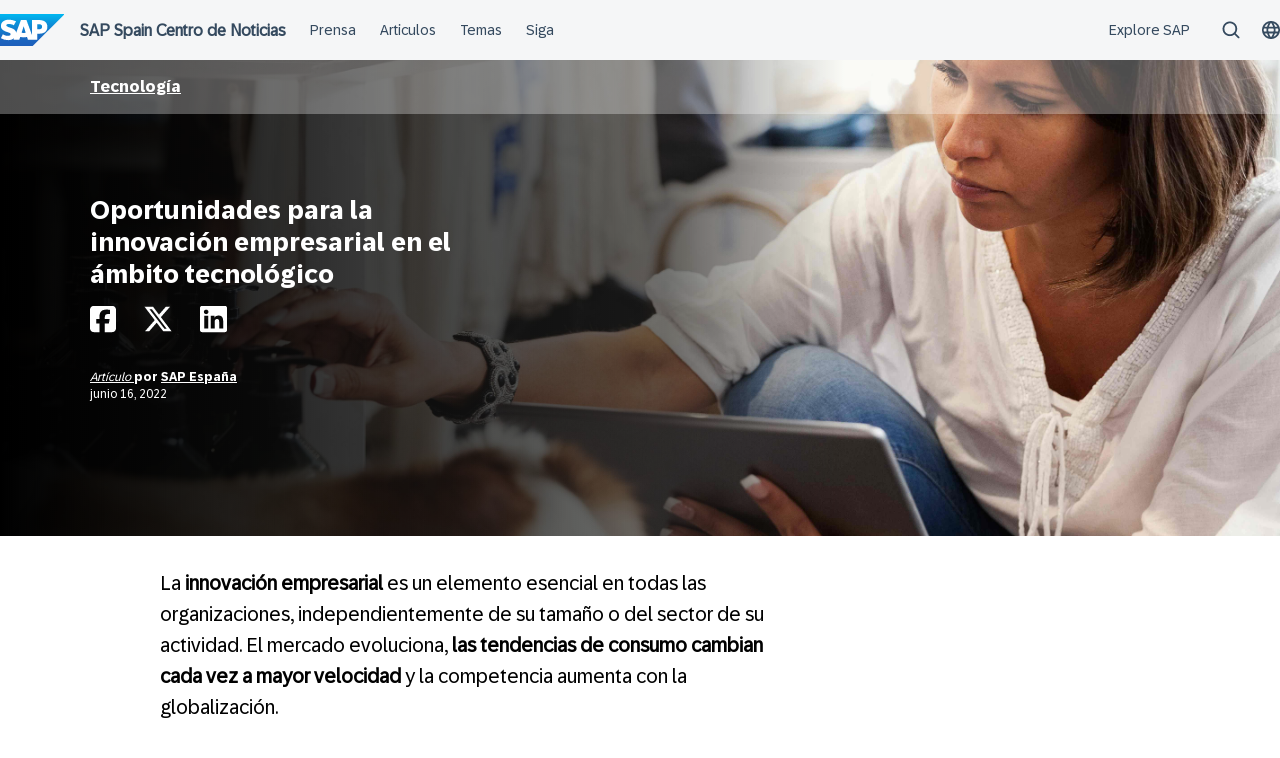

--- FILE ---
content_type: text/html; charset=UTF-8
request_url: https://news.sap.com/spain/2022/06/oportunidades-para-la-innovacion-empresarial-en-el-ambito-tecnologico/
body_size: 17562
content:
<!doctype html>
<html lang="es" class="no-js">
<head>
    <meta charset="UTF-8">
    <meta name="viewport" content="width=device-width, initial-scale=1">
    <link rel="profile" href="http://gmpg.org/xfn/11">
    <meta name='robots' content='index, follow, max-image-preview:large, max-snippet:-1, max-video-preview:-1' />

	<!-- This site is optimized with the Yoast SEO Premium plugin v26.7 (Yoast SEO v26.7) - https://yoast.com/wordpress/plugins/seo/ -->
	<title>Oportunidades para la innovación empresarial en el ámbito tecnológico - SAP España News Center</title>
	<meta name="description" content="La innovación empresarial es esencial para el crecimiento de las organizaciones y existen muchas oportunidades por explorar en el ámbito tecnológico." />
	<link rel="canonical" href="https://news.sap.com/spain/2022/06/oportunidades-para-la-innovacion-empresarial-en-el-ambito-tecnologico/" />
	<meta property="og:locale" content="es_ES" />
	<meta property="og:type" content="article" />
	<meta property="og:title" content="Oportunidades para la innovación empresarial en el ámbito tecnológico" />
	<meta property="og:description" content="La innovación empresarial es esencial para el crecimiento de las organizaciones y existen muchas oportunidades por explorar en el ámbito tecnológico." />
	<meta property="og:url" content="https://news.sap.com/spain/2022/06/oportunidades-para-la-innovacion-empresarial-en-el-ambito-tecnologico/" />
	<meta property="og:site_name" content="SAP España News Center" />
	<meta property="article:published_time" content="2022-06-16T08:42:51+00:00" />
	<meta property="article:modified_time" content="2023-10-16T15:43:46+00:00" />
	<meta property="og:image" content="https://news.sap.com/spain/files/2022/06/15/oportunidades-innovacion-ambito-tecnologico.jpg" />
	<meta property="og:image:width" content="5700" />
	<meta property="og:image:height" content="3801" />
	<meta property="og:image:type" content="image/jpeg" />
	<meta name="author" content="SAP España" />
	<meta name="twitter:card" content="summary_large_image" />
	<meta name="twitter:label1" content="Escrito por" />
	<meta name="twitter:data1" content="SAP España" />
	<meta name="twitter:label2" content="Tiempo de lectura" />
	<meta name="twitter:data2" content="9 minutos" />
	<script type="application/ld+json" class="yoast-schema-graph">{"@context":"https://schema.org","@graph":[{"@type":"Article","@id":"https://news.sap.com/spain/2022/06/oportunidades-para-la-innovacion-empresarial-en-el-ambito-tecnologico/#article","isPartOf":{"@id":"https://news.sap.com/spain/2022/06/oportunidades-para-la-innovacion-empresarial-en-el-ambito-tecnologico/"},"author":{"name":"SAP España","@id":"https://news.sap.com/spain/#/schema/person/4573e2beeb96fc44e819e7f7b2923465"},"headline":"Oportunidades para la innovación empresarial en el ámbito tecnológico","datePublished":"2022-06-16T08:42:51+00:00","dateModified":"2023-10-16T15:43:46+00:00","mainEntityOfPage":{"@id":"https://news.sap.com/spain/2022/06/oportunidades-para-la-innovacion-empresarial-en-el-ambito-tecnologico/"},"wordCount":1716,"image":{"@id":"https://news.sap.com/spain/2022/06/oportunidades-para-la-innovacion-empresarial-en-el-ambito-tecnologico/#primaryimage"},"thumbnailUrl":"https://news.sap.com/spain/files/2022/06/15/oportunidades-innovacion-ambito-tecnologico.jpg","keywords":["big data","business intelligence","Innovación","innovation","Inteligencia artificial","Machine Learning"],"articleSection":["Tecnología"],"inLanguage":"es"},{"@type":"WebPage","@id":"https://news.sap.com/spain/2022/06/oportunidades-para-la-innovacion-empresarial-en-el-ambito-tecnologico/","url":"https://news.sap.com/spain/2022/06/oportunidades-para-la-innovacion-empresarial-en-el-ambito-tecnologico/","name":"Oportunidades para la innovación empresarial en el ámbito tecnológico - SAP España News Center","isPartOf":{"@id":"https://news.sap.com/spain/#website"},"primaryImageOfPage":{"@id":"https://news.sap.com/spain/2022/06/oportunidades-para-la-innovacion-empresarial-en-el-ambito-tecnologico/#primaryimage"},"image":{"@id":"https://news.sap.com/spain/2022/06/oportunidades-para-la-innovacion-empresarial-en-el-ambito-tecnologico/#primaryimage"},"thumbnailUrl":"https://news.sap.com/spain/files/2022/06/15/oportunidades-innovacion-ambito-tecnologico.jpg","datePublished":"2022-06-16T08:42:51+00:00","dateModified":"2023-10-16T15:43:46+00:00","author":{"@id":"https://news.sap.com/spain/#/schema/person/4573e2beeb96fc44e819e7f7b2923465"},"description":"La innovación empresarial es esencial para el crecimiento de las organizaciones y existen muchas oportunidades por explorar en el ámbito tecnológico.","breadcrumb":{"@id":"https://news.sap.com/spain/2022/06/oportunidades-para-la-innovacion-empresarial-en-el-ambito-tecnologico/#breadcrumb"},"inLanguage":"es","potentialAction":[{"@type":"ReadAction","target":["https://news.sap.com/spain/2022/06/oportunidades-para-la-innovacion-empresarial-en-el-ambito-tecnologico/"]}]},{"@type":"ImageObject","inLanguage":"es","@id":"https://news.sap.com/spain/2022/06/oportunidades-para-la-innovacion-empresarial-en-el-ambito-tecnologico/#primaryimage","url":"https://news.sap.com/spain/files/2022/06/15/oportunidades-innovacion-ambito-tecnologico.jpg","contentUrl":"https://news.sap.com/spain/files/2022/06/15/oportunidades-innovacion-ambito-tecnologico.jpg","width":5700,"height":3801,"caption":"innovación empresarial en el sector tecnológico"},{"@type":"BreadcrumbList","@id":"https://news.sap.com/spain/2022/06/oportunidades-para-la-innovacion-empresarial-en-el-ambito-tecnologico/#breadcrumb","itemListElement":[{"@type":"ListItem","position":1,"name":"Home","item":"https://news.sap.com/spain/"},{"@type":"ListItem","position":2,"name":"Oportunidades para la innovación empresarial en el ámbito tecnológico"}]},{"@type":"WebSite","@id":"https://news.sap.com/spain/#website","url":"https://news.sap.com/spain/","name":"SAP España News Center","description":"SAP España | News Center | Comunicados de Prensa","potentialAction":[{"@type":"SearchAction","target":{"@type":"EntryPoint","urlTemplate":"https://news.sap.com/spain/?s={search_term_string}"},"query-input":{"@type":"PropertyValueSpecification","valueRequired":true,"valueName":"search_term_string"}}],"inLanguage":"es"},{"@type":"Person","@id":"https://news.sap.com/spain/#/schema/person/4573e2beeb96fc44e819e7f7b2923465","name":"SAP España","image":{"@type":"ImageObject","inLanguage":"es","@id":"https://news.sap.com/spain/#/schema/person/image/","url":"https://news.sap.com/spain/wp-content/plugins/wp-user-avatars/wp-user-avatars/assets/images/mystery.jpg","contentUrl":"https://news.sap.com/spain/wp-content/plugins/wp-user-avatars/wp-user-avatars/assets/images/mystery.jpg","caption":"SAP España"},"url":"https://news.sap.com/spain/author/sapespana/"}]}</script>
	<!-- / Yoast SEO Premium plugin. -->


<link rel='dns-prefetch' href='//contextualnavigation.api.community-qa.sap.com' />
<link rel="alternate" type="application/rss+xml" title="SAP España News Center &raquo; Feed" href="https://news.sap.com/spain/feed/"/>
<link rel="alternate" title="oEmbed (JSON)" type="application/json+oembed" href="https://news.sap.com/spain/wp-json/oembed/1.0/embed?url=https%3A%2F%2Fnews.sap.com%2Fspain%2F2022%2F06%2Foportunidades-para-la-innovacion-empresarial-en-el-ambito-tecnologico%2F" />
<link rel="alternate" title="oEmbed (XML)" type="text/xml+oembed" href="https://news.sap.com/spain/wp-json/oembed/1.0/embed?url=https%3A%2F%2Fnews.sap.com%2Fspain%2F2022%2F06%2Foportunidades-para-la-innovacion-empresarial-en-el-ambito-tecnologico%2F&#038;format=xml" />
<style id='wp-img-auto-sizes-contain-inline-css' type='text/css'>
img:is([sizes=auto i],[sizes^="auto," i]){contain-intrinsic-size:3000px 1500px}
/*# sourceURL=wp-img-auto-sizes-contain-inline-css */
</style>
<style id='wp-block-library-inline-css' type='text/css'>
:root{--wp-block-synced-color:#7a00df;--wp-block-synced-color--rgb:122,0,223;--wp-bound-block-color:var(--wp-block-synced-color);--wp-editor-canvas-background:#ddd;--wp-admin-theme-color:#007cba;--wp-admin-theme-color--rgb:0,124,186;--wp-admin-theme-color-darker-10:#006ba1;--wp-admin-theme-color-darker-10--rgb:0,107,160.5;--wp-admin-theme-color-darker-20:#005a87;--wp-admin-theme-color-darker-20--rgb:0,90,135;--wp-admin-border-width-focus:2px}@media (min-resolution:192dpi){:root{--wp-admin-border-width-focus:1.5px}}.wp-element-button{cursor:pointer}:root .has-very-light-gray-background-color{background-color:#eee}:root .has-very-dark-gray-background-color{background-color:#313131}:root .has-very-light-gray-color{color:#eee}:root .has-very-dark-gray-color{color:#313131}:root .has-vivid-green-cyan-to-vivid-cyan-blue-gradient-background{background:linear-gradient(135deg,#00d084,#0693e3)}:root .has-purple-crush-gradient-background{background:linear-gradient(135deg,#34e2e4,#4721fb 50%,#ab1dfe)}:root .has-hazy-dawn-gradient-background{background:linear-gradient(135deg,#faaca8,#dad0ec)}:root .has-subdued-olive-gradient-background{background:linear-gradient(135deg,#fafae1,#67a671)}:root .has-atomic-cream-gradient-background{background:linear-gradient(135deg,#fdd79a,#004a59)}:root .has-nightshade-gradient-background{background:linear-gradient(135deg,#330968,#31cdcf)}:root .has-midnight-gradient-background{background:linear-gradient(135deg,#020381,#2874fc)}:root{--wp--preset--font-size--normal:16px;--wp--preset--font-size--huge:42px}.has-regular-font-size{font-size:1em}.has-larger-font-size{font-size:2.625em}.has-normal-font-size{font-size:var(--wp--preset--font-size--normal)}.has-huge-font-size{font-size:var(--wp--preset--font-size--huge)}.has-text-align-center{text-align:center}.has-text-align-left{text-align:left}.has-text-align-right{text-align:right}.has-fit-text{white-space:nowrap!important}#end-resizable-editor-section{display:none}.aligncenter{clear:both}.items-justified-left{justify-content:flex-start}.items-justified-center{justify-content:center}.items-justified-right{justify-content:flex-end}.items-justified-space-between{justify-content:space-between}.screen-reader-text{border:0;clip-path:inset(50%);height:1px;margin:-1px;overflow:hidden;padding:0;position:absolute;width:1px;word-wrap:normal!important}.screen-reader-text:focus{background-color:#ddd;clip-path:none;color:#444;display:block;font-size:1em;height:auto;left:5px;line-height:normal;padding:15px 23px 14px;text-decoration:none;top:5px;width:auto;z-index:100000}html :where(.has-border-color){border-style:solid}html :where([style*=border-top-color]){border-top-style:solid}html :where([style*=border-right-color]){border-right-style:solid}html :where([style*=border-bottom-color]){border-bottom-style:solid}html :where([style*=border-left-color]){border-left-style:solid}html :where([style*=border-width]){border-style:solid}html :where([style*=border-top-width]){border-top-style:solid}html :where([style*=border-right-width]){border-right-style:solid}html :where([style*=border-bottom-width]){border-bottom-style:solid}html :where([style*=border-left-width]){border-left-style:solid}html :where(img[class*=wp-image-]){height:auto;max-width:100%}:where(figure){margin:0 0 1em}html :where(.is-position-sticky){--wp-admin--admin-bar--position-offset:var(--wp-admin--admin-bar--height,0px)}@media screen and (max-width:600px){html :where(.is-position-sticky){--wp-admin--admin-bar--position-offset:0px}}

/*# sourceURL=wp-block-library-inline-css */
</style><style id='global-styles-inline-css' type='text/css'>
:root{--wp--preset--aspect-ratio--square: 1;--wp--preset--aspect-ratio--4-3: 4/3;--wp--preset--aspect-ratio--3-4: 3/4;--wp--preset--aspect-ratio--3-2: 3/2;--wp--preset--aspect-ratio--2-3: 2/3;--wp--preset--aspect-ratio--16-9: 16/9;--wp--preset--aspect-ratio--9-16: 9/16;--wp--preset--color--black: #000000;--wp--preset--color--cyan-bluish-gray: #abb8c3;--wp--preset--color--white: #ffffff;--wp--preset--color--pale-pink: #f78da7;--wp--preset--color--vivid-red: #cf2e2e;--wp--preset--color--luminous-vivid-orange: #ff6900;--wp--preset--color--luminous-vivid-amber: #fcb900;--wp--preset--color--light-green-cyan: #7bdcb5;--wp--preset--color--vivid-green-cyan: #00d084;--wp--preset--color--pale-cyan-blue: #8ed1fc;--wp--preset--color--vivid-cyan-blue: #0693e3;--wp--preset--color--vivid-purple: #9b51e0;--wp--preset--gradient--vivid-cyan-blue-to-vivid-purple: linear-gradient(135deg,rgb(6,147,227) 0%,rgb(155,81,224) 100%);--wp--preset--gradient--light-green-cyan-to-vivid-green-cyan: linear-gradient(135deg,rgb(122,220,180) 0%,rgb(0,208,130) 100%);--wp--preset--gradient--luminous-vivid-amber-to-luminous-vivid-orange: linear-gradient(135deg,rgb(252,185,0) 0%,rgb(255,105,0) 100%);--wp--preset--gradient--luminous-vivid-orange-to-vivid-red: linear-gradient(135deg,rgb(255,105,0) 0%,rgb(207,46,46) 100%);--wp--preset--gradient--very-light-gray-to-cyan-bluish-gray: linear-gradient(135deg,rgb(238,238,238) 0%,rgb(169,184,195) 100%);--wp--preset--gradient--cool-to-warm-spectrum: linear-gradient(135deg,rgb(74,234,220) 0%,rgb(151,120,209) 20%,rgb(207,42,186) 40%,rgb(238,44,130) 60%,rgb(251,105,98) 80%,rgb(254,248,76) 100%);--wp--preset--gradient--blush-light-purple: linear-gradient(135deg,rgb(255,206,236) 0%,rgb(152,150,240) 100%);--wp--preset--gradient--blush-bordeaux: linear-gradient(135deg,rgb(254,205,165) 0%,rgb(254,45,45) 50%,rgb(107,0,62) 100%);--wp--preset--gradient--luminous-dusk: linear-gradient(135deg,rgb(255,203,112) 0%,rgb(199,81,192) 50%,rgb(65,88,208) 100%);--wp--preset--gradient--pale-ocean: linear-gradient(135deg,rgb(255,245,203) 0%,rgb(182,227,212) 50%,rgb(51,167,181) 100%);--wp--preset--gradient--electric-grass: linear-gradient(135deg,rgb(202,248,128) 0%,rgb(113,206,126) 100%);--wp--preset--gradient--midnight: linear-gradient(135deg,rgb(2,3,129) 0%,rgb(40,116,252) 100%);--wp--preset--font-size--small: 15px;--wp--preset--font-size--medium: 18px;--wp--preset--font-size--large: 25px;--wp--preset--font-size--x-large: 42px;--wp--preset--spacing--20: 0.44rem;--wp--preset--spacing--30: 0.67rem;--wp--preset--spacing--40: 1rem;--wp--preset--spacing--50: 1.5rem;--wp--preset--spacing--60: 2.25rem;--wp--preset--spacing--70: 3.38rem;--wp--preset--spacing--80: 5.06rem;--wp--preset--shadow--natural: 6px 6px 9px rgba(0, 0, 0, 0.2);--wp--preset--shadow--deep: 12px 12px 50px rgba(0, 0, 0, 0.4);--wp--preset--shadow--sharp: 6px 6px 0px rgba(0, 0, 0, 0.2);--wp--preset--shadow--outlined: 6px 6px 0px -3px rgb(255, 255, 255), 6px 6px rgb(0, 0, 0);--wp--preset--shadow--crisp: 6px 6px 0px rgb(0, 0, 0);}:root { --wp--style--global--content-size: 960px;--wp--style--global--wide-size: 1280px; }:where(body) { margin: 0; }.wp-site-blocks > .alignleft { float: left; margin-right: 2em; }.wp-site-blocks > .alignright { float: right; margin-left: 2em; }.wp-site-blocks > .aligncenter { justify-content: center; margin-left: auto; margin-right: auto; }:where(.wp-site-blocks) > * { margin-block-start: 24px; margin-block-end: 0; }:where(.wp-site-blocks) > :first-child { margin-block-start: 0; }:where(.wp-site-blocks) > :last-child { margin-block-end: 0; }:root { --wp--style--block-gap: 24px; }:root :where(.is-layout-flow) > :first-child{margin-block-start: 0;}:root :where(.is-layout-flow) > :last-child{margin-block-end: 0;}:root :where(.is-layout-flow) > *{margin-block-start: 24px;margin-block-end: 0;}:root :where(.is-layout-constrained) > :first-child{margin-block-start: 0;}:root :where(.is-layout-constrained) > :last-child{margin-block-end: 0;}:root :where(.is-layout-constrained) > *{margin-block-start: 24px;margin-block-end: 0;}:root :where(.is-layout-flex){gap: 24px;}:root :where(.is-layout-grid){gap: 24px;}.is-layout-flow > .alignleft{float: left;margin-inline-start: 0;margin-inline-end: 2em;}.is-layout-flow > .alignright{float: right;margin-inline-start: 2em;margin-inline-end: 0;}.is-layout-flow > .aligncenter{margin-left: auto !important;margin-right: auto !important;}.is-layout-constrained > .alignleft{float: left;margin-inline-start: 0;margin-inline-end: 2em;}.is-layout-constrained > .alignright{float: right;margin-inline-start: 2em;margin-inline-end: 0;}.is-layout-constrained > .aligncenter{margin-left: auto !important;margin-right: auto !important;}.is-layout-constrained > :where(:not(.alignleft):not(.alignright):not(.alignfull)){max-width: var(--wp--style--global--content-size);margin-left: auto !important;margin-right: auto !important;}.is-layout-constrained > .alignwide{max-width: var(--wp--style--global--wide-size);}body .is-layout-flex{display: flex;}.is-layout-flex{flex-wrap: wrap;align-items: center;}.is-layout-flex > :is(*, div){margin: 0;}body .is-layout-grid{display: grid;}.is-layout-grid > :is(*, div){margin: 0;}body{padding-top: 0px;padding-right: 0px;padding-bottom: 0px;padding-left: 0px;}a:where(:not(.wp-element-button)){text-decoration: underline;}:root :where(.wp-element-button, .wp-block-button__link){background-color: #32373c;border-width: 0;color: #fff;font-family: inherit;font-size: inherit;font-style: inherit;font-weight: inherit;letter-spacing: inherit;line-height: inherit;padding-top: calc(0.667em + 2px);padding-right: calc(1.333em + 2px);padding-bottom: calc(0.667em + 2px);padding-left: calc(1.333em + 2px);text-decoration: none;text-transform: inherit;}.has-black-color{color: var(--wp--preset--color--black) !important;}.has-cyan-bluish-gray-color{color: var(--wp--preset--color--cyan-bluish-gray) !important;}.has-white-color{color: var(--wp--preset--color--white) !important;}.has-pale-pink-color{color: var(--wp--preset--color--pale-pink) !important;}.has-vivid-red-color{color: var(--wp--preset--color--vivid-red) !important;}.has-luminous-vivid-orange-color{color: var(--wp--preset--color--luminous-vivid-orange) !important;}.has-luminous-vivid-amber-color{color: var(--wp--preset--color--luminous-vivid-amber) !important;}.has-light-green-cyan-color{color: var(--wp--preset--color--light-green-cyan) !important;}.has-vivid-green-cyan-color{color: var(--wp--preset--color--vivid-green-cyan) !important;}.has-pale-cyan-blue-color{color: var(--wp--preset--color--pale-cyan-blue) !important;}.has-vivid-cyan-blue-color{color: var(--wp--preset--color--vivid-cyan-blue) !important;}.has-vivid-purple-color{color: var(--wp--preset--color--vivid-purple) !important;}.has-black-background-color{background-color: var(--wp--preset--color--black) !important;}.has-cyan-bluish-gray-background-color{background-color: var(--wp--preset--color--cyan-bluish-gray) !important;}.has-white-background-color{background-color: var(--wp--preset--color--white) !important;}.has-pale-pink-background-color{background-color: var(--wp--preset--color--pale-pink) !important;}.has-vivid-red-background-color{background-color: var(--wp--preset--color--vivid-red) !important;}.has-luminous-vivid-orange-background-color{background-color: var(--wp--preset--color--luminous-vivid-orange) !important;}.has-luminous-vivid-amber-background-color{background-color: var(--wp--preset--color--luminous-vivid-amber) !important;}.has-light-green-cyan-background-color{background-color: var(--wp--preset--color--light-green-cyan) !important;}.has-vivid-green-cyan-background-color{background-color: var(--wp--preset--color--vivid-green-cyan) !important;}.has-pale-cyan-blue-background-color{background-color: var(--wp--preset--color--pale-cyan-blue) !important;}.has-vivid-cyan-blue-background-color{background-color: var(--wp--preset--color--vivid-cyan-blue) !important;}.has-vivid-purple-background-color{background-color: var(--wp--preset--color--vivid-purple) !important;}.has-black-border-color{border-color: var(--wp--preset--color--black) !important;}.has-cyan-bluish-gray-border-color{border-color: var(--wp--preset--color--cyan-bluish-gray) !important;}.has-white-border-color{border-color: var(--wp--preset--color--white) !important;}.has-pale-pink-border-color{border-color: var(--wp--preset--color--pale-pink) !important;}.has-vivid-red-border-color{border-color: var(--wp--preset--color--vivid-red) !important;}.has-luminous-vivid-orange-border-color{border-color: var(--wp--preset--color--luminous-vivid-orange) !important;}.has-luminous-vivid-amber-border-color{border-color: var(--wp--preset--color--luminous-vivid-amber) !important;}.has-light-green-cyan-border-color{border-color: var(--wp--preset--color--light-green-cyan) !important;}.has-vivid-green-cyan-border-color{border-color: var(--wp--preset--color--vivid-green-cyan) !important;}.has-pale-cyan-blue-border-color{border-color: var(--wp--preset--color--pale-cyan-blue) !important;}.has-vivid-cyan-blue-border-color{border-color: var(--wp--preset--color--vivid-cyan-blue) !important;}.has-vivid-purple-border-color{border-color: var(--wp--preset--color--vivid-purple) !important;}.has-vivid-cyan-blue-to-vivid-purple-gradient-background{background: var(--wp--preset--gradient--vivid-cyan-blue-to-vivid-purple) !important;}.has-light-green-cyan-to-vivid-green-cyan-gradient-background{background: var(--wp--preset--gradient--light-green-cyan-to-vivid-green-cyan) !important;}.has-luminous-vivid-amber-to-luminous-vivid-orange-gradient-background{background: var(--wp--preset--gradient--luminous-vivid-amber-to-luminous-vivid-orange) !important;}.has-luminous-vivid-orange-to-vivid-red-gradient-background{background: var(--wp--preset--gradient--luminous-vivid-orange-to-vivid-red) !important;}.has-very-light-gray-to-cyan-bluish-gray-gradient-background{background: var(--wp--preset--gradient--very-light-gray-to-cyan-bluish-gray) !important;}.has-cool-to-warm-spectrum-gradient-background{background: var(--wp--preset--gradient--cool-to-warm-spectrum) !important;}.has-blush-light-purple-gradient-background{background: var(--wp--preset--gradient--blush-light-purple) !important;}.has-blush-bordeaux-gradient-background{background: var(--wp--preset--gradient--blush-bordeaux) !important;}.has-luminous-dusk-gradient-background{background: var(--wp--preset--gradient--luminous-dusk) !important;}.has-pale-ocean-gradient-background{background: var(--wp--preset--gradient--pale-ocean) !important;}.has-electric-grass-gradient-background{background: var(--wp--preset--gradient--electric-grass) !important;}.has-midnight-gradient-background{background: var(--wp--preset--gradient--midnight) !important;}.has-small-font-size{font-size: var(--wp--preset--font-size--small) !important;}.has-medium-font-size{font-size: var(--wp--preset--font-size--medium) !important;}.has-large-font-size{font-size: var(--wp--preset--font-size--large) !important;}.has-x-large-font-size{font-size: var(--wp--preset--font-size--x-large) !important;}
/*# sourceURL=global-styles-inline-css */
</style>

<link rel='stylesheet' id='sapn-sap-contextual-navigation-cxs-designsystem-css' href='https://contextualnavigation.api.community-qa.sap.com/static/latest/cxs-designsystem/cxs-designsystem.css?ver=1.0.0' type='text/css' media='all' />
<link rel='stylesheet' id='inpsyde-embed-privacy-frontend-css' href='https://news.sap.com/spain/wp-content/plugins/inpsyde-embed-privacy/assets/build/frontend-css.css?ver=1678715802' type='text/css' media='all' />
<link rel='stylesheet' id='sapnews-mmenu-css-css' href='https://news.sap.com/spain/wp-content/themes/sapn-theme-2/assets/jquery.mmenu.css?ver=1768931251' type='text/css' media='all' />
<link rel='stylesheet' id='sapnews-style-css' href='https://news.sap.com/spain/wp-content/themes/sapn-theme-2/assets/sapn-style.css?ver=1768931251' type='text/css' media='all' />
<link rel='stylesheet' id='sapnews-mediaelement-css-css' href='https://news.sap.com/spain/wp-content/themes/sapn-theme-2/assets/mediaelement.css?ver=1768931251' type='text/css' media='all' />
<link rel='stylesheet' id='sapnews-editor-styles-css-css' href='https://news.sap.com/spain/wp-content/themes/sapn-theme-2/assets/editor-style.css?ver=1768931251' type='text/css' media='all' />
<link rel='stylesheet' id='wp-featherlight-css' href='https://news.sap.com/spain/wp-content/plugins/wp-featherlight/css/wp-featherlight.min.css?ver=1.3.4' type='text/css' media='all' />
<script type="text/javascript" src="https://news.sap.com/spain/wp-includes/js/jquery/jquery.min.js?ver=3.7.1" id="jquery-core-js"></script>
<script type="text/javascript" src="https://news.sap.com/spain/wp-includes/js/jquery/jquery-migrate.min.js?ver=3.4.1" id="jquery-migrate-js"></script>
<link rel="https://api.w.org/" href="https://news.sap.com/spain/wp-json/" /><link rel="alternate" title="JSON" type="application/json" href="https://news.sap.com/spain/wp-json/wp/v2/posts/5194" /><link rel="EditURI" type="application/rsd+xml" title="RSD" href="https://news.sap.com/spain/xmlrpc.php?rsd" />
<link rel='shortlink' href='https://news.sap.com/spain/?p=5194' />
<script>window.schema_highlighter={accountId: "Acronym/Newssap", output: false, outputCache: false}</script> <script async src="https://cdn.schemaapp.com/javascript/highlight.js"></script>
<script src="//assets.adobedtm.com/ccc66c06b30b/dec9e8a112d6/launch-5477257322e9.min.js"></script>
        <script type="module">
            import {defineCustomElements} from 'https://news.sap.com/spain/wp-content/plugins/sapn-sap-contextual-navigation/assets/vendor/webcomponent/loader.js';

            defineCustomElements();
        </script>
        <link rel="amphtml" href="https://news.sap.com/spain/2022/06/oportunidades-para-la-innovacion-empresarial-en-el-ambito-tecnologico/?amp=1">    <script>document.documentElement.className = document.documentElement.className.replace("no-js", "js");</script>
</head>

<body class="wp-singular post-template-default single single-post postid-5194 single-format-standard wp-theme-sapn-theme-2 wp-featherlight-captions is-legacy-article-layout">
<div id="page" class="site">
    <a class="skip-link screen-reader-text" href="#content">Saltar al contenido</a>

    
        <div style="min-height: 60px;">
                    <ds-contextual-navigation
            landing-zone="{&quot;title&quot;:&quot;SAP Spain Centro de Noticias&quot;,&quot;url&quot;:&quot;https:\/\/news.sap.com\/spain&quot;}"
            main-links="[{&quot;title&quot;:&quot;Prensa&quot;,&quot;url&quot;:&quot;https:\/\/news.sap.com\/spain\/press-room\/&quot;,&quot;subMenuRows&quot;:[]},{&quot;title&quot;:&quot;Articulos&quot;,&quot;url&quot;:&quot;https:\/\/news.sap.com\/spain\/articulos&quot;,&quot;subMenuRows&quot;:[]},{&quot;title&quot;:&quot;Temas&quot;,&quot;url&quot;:&quot;https:\/\/news.sap.com\/spain\/#topics&quot;,&quot;subMenuRows&quot;:[]},{&quot;title&quot;:&quot;Siga&quot;,&quot;url&quot;:&quot;https:\/\/news.sap.com\/spain\/#follow-sap&quot;,&quot;subMenuRows&quot;:[]}]"
            country-selector-config="{&quot;enabled&quot;:true,&quot;searchDisabled&quot;:false,&quot;regions&quot;:[{&quot;title&quot;:&quot;Americas&quot;,&quot;countries&quot;:[{&quot;url&quot;:&quot;https:\/\/news.sap.com\/latinamerica&quot;,&quot;displayTitle&quot;:&quot;Argentina - Espa\u00f1ol&quot;,&quot;nativeTitle&quot;:&quot;&quot;,&quot;countryCode&quot;:&quot;ar&quot;},{&quot;url&quot;:&quot;https:\/\/news.sap.com\/latinamerica&quot;,&quot;displayTitle&quot;:&quot;Bolivia - Espa\u00f1ol&quot;,&quot;nativeTitle&quot;:&quot;&quot;,&quot;countryCode&quot;:&quot;bo&quot;},{&quot;url&quot;:&quot;https:\/\/news.sap.com\/brazil&quot;,&quot;displayTitle&quot;:&quot;Brazil - Portugu\u00eas&quot;,&quot;nativeTitle&quot;:&quot;Brasil&quot;,&quot;countryCode&quot;:&quot;br&quot;},{&quot;url&quot;:&quot;https:\/\/news.sap.com\/canada&quot;,&quot;displayTitle&quot;:&quot;Canada - English&quot;,&quot;nativeTitle&quot;:&quot;&quot;,&quot;countryCode&quot;:&quot;ca-en&quot;},{&quot;url&quot;:&quot;https:\/\/news.sap.com\/canada-fr&quot;,&quot;displayTitle&quot;:&quot;Canada - Fran\u00e7ais&quot;,&quot;nativeTitle&quot;:&quot;&quot;,&quot;countryCode&quot;:&quot;ca-fr&quot;},{&quot;url&quot;:&quot;https:\/\/news.sap.com\/latinamerica&quot;,&quot;displayTitle&quot;:&quot;Chile - Espa\u00f1ol&quot;,&quot;nativeTitle&quot;:&quot;&quot;,&quot;countryCode&quot;:&quot;cl&quot;},{&quot;url&quot;:&quot;https:\/\/news.sap.com\/latinamerica&quot;,&quot;displayTitle&quot;:&quot;Colombia - Espa\u00f1ol&quot;,&quot;nativeTitle&quot;:&quot;&quot;,&quot;countryCode&quot;:&quot;co&quot;},{&quot;url&quot;:&quot;https:\/\/news.sap.com\/latinamerica&quot;,&quot;displayTitle&quot;:&quot;Costa Rica - Espa\u00f1ol&quot;,&quot;nativeTitle&quot;:&quot;&quot;,&quot;countryCode&quot;:&quot;cr&quot;},{&quot;url&quot;:&quot;https:\/\/news.sap.com\/latinamerica&quot;,&quot;displayTitle&quot;:&quot;Dominican Republic - Espa\u00f1ol&quot;,&quot;nativeTitle&quot;:&quot;&quot;,&quot;countryCode&quot;:&quot;do&quot;},{&quot;url&quot;:&quot;https:\/\/news.sap.com\/latinamerica&quot;,&quot;displayTitle&quot;:&quot;Ecuador - Espa\u00f1ol&quot;,&quot;nativeTitle&quot;:&quot;&quot;,&quot;countryCode&quot;:&quot;ec&quot;},{&quot;url&quot;:&quot;https:\/\/news.sap.com\/latinamerica&quot;,&quot;displayTitle&quot;:&quot;El Salvador - Espa\u00f1ol&quot;,&quot;nativeTitle&quot;:&quot;&quot;,&quot;countryCode&quot;:&quot;sv&quot;},{&quot;url&quot;:&quot;https:\/\/news.sap.com\/latinamerica&quot;,&quot;displayTitle&quot;:&quot;Guatemala - Espa\u00f1ol&quot;,&quot;nativeTitle&quot;:&quot;&quot;,&quot;countryCode&quot;:&quot;gt&quot;},{&quot;url&quot;:&quot;https:\/\/news.sap.com\/latinamerica&quot;,&quot;displayTitle&quot;:&quot;Honduras - Espa\u00f1ol&quot;,&quot;nativeTitle&quot;:&quot;&quot;,&quot;countryCode&quot;:&quot;hn&quot;},{&quot;url&quot;:&quot;https:\/\/news.sap.com\/latinamerica&quot;,&quot;displayTitle&quot;:&quot;Mexico - Espa\u00f1ol&quot;,&quot;nativeTitle&quot;:&quot;Mexico&quot;,&quot;countryCode&quot;:&quot;mx&quot;},{&quot;url&quot;:&quot;https:\/\/news.sap.com\/latinamerica&quot;,&quot;displayTitle&quot;:&quot;Panama - Espa\u00f1ol&quot;,&quot;nativeTitle&quot;:&quot;Panam\u00e1&quot;,&quot;countryCode&quot;:&quot;pa&quot;},{&quot;url&quot;:&quot;https:\/\/news.sap.com\/latinamerica&quot;,&quot;displayTitle&quot;:&quot;Peru - Espa\u00f1ol&quot;,&quot;nativeTitle&quot;:&quot;Per\u00fa&quot;,&quot;countryCode&quot;:&quot;pe&quot;},{&quot;url&quot;:&quot;https:\/\/news.sap.com\/latinamerica&quot;,&quot;displayTitle&quot;:&quot;Puerto Rico - Espa\u00f1ol&quot;,&quot;nativeTitle&quot;:&quot;&quot;,&quot;countryCode&quot;:&quot;pr&quot;},{&quot;url&quot;:&quot;https:\/\/news.sap.com&quot;,&quot;displayTitle&quot;:&quot;United States - English&quot;,&quot;nativeTitle&quot;:&quot;usa&quot;,&quot;countryCode&quot;:&quot;us&quot;},{&quot;url&quot;:&quot;https:\/\/news.sap.com\/latinamerica&quot;,&quot;displayTitle&quot;:&quot;Venezuela - Espa\u00f1ol&quot;,&quot;nativeTitle&quot;:&quot;&quot;,&quot;countryCode&quot;:&quot;ve&quot;}]},{&quot;title&quot;:&quot;Asia Pacific&quot;,&quot;countries&quot;:[{&quot;url&quot;:&quot;https:\/\/news.sap.com\/australia&quot;,&quot;displayTitle&quot;:&quot;Australia - English&quot;,&quot;nativeTitle&quot;:&quot;&quot;,&quot;countryCode&quot;:&quot;en-au&quot;},{&quot;url&quot;:&quot;https:\/\/news.sap.cn\/&quot;,&quot;displayTitle&quot;:&quot;China - \u4e2d\u6587&quot;,&quot;nativeTitle&quot;:&quot;\u4e2d\u6587&quot;,&quot;countryCode&quot;:&quot;zh&quot;},{&quot;url&quot;:&quot;https:\/\/news.sap.com\/hk&quot;,&quot;displayTitle&quot;:&quot;Hong Kong, China - English&quot;,&quot;nativeTitle&quot;:&quot;&quot;,&quot;countryCode&quot;:&quot;hk&quot;},{&quot;url&quot;:&quot;https:\/\/news.sap.com\/india&quot;,&quot;displayTitle&quot;:&quot;India - English&quot;,&quot;nativeTitle&quot;:&quot;&quot;,&quot;countryCode&quot;:&quot;in&quot;},{&quot;url&quot;:&quot;https:\/\/news.sap.com\/sea&quot;,&quot;displayTitle&quot;:&quot;Indonesia - English&quot;,&quot;nativeTitle&quot;:&quot;&quot;,&quot;countryCode&quot;:&quot;id&quot;},{&quot;url&quot;:&quot;https:\/\/news.sap.com\/japan&quot;,&quot;displayTitle&quot;:&quot;Japan - \u65e5\u672c\u8a9e&quot;,&quot;nativeTitle&quot;:&quot;\u65e5\u672c&quot;,&quot;countryCode&quot;:&quot;jp&quot;},{&quot;url&quot;:&quot;https:\/\/news.sap.com\/cis&quot;,&quot;displayTitle&quot;:&quot;Kazakhstan - \u0420\u0443\u0441\u0441\u043a\u0438\u0439&quot;,&quot;nativeTitle&quot;:&quot;\u041a\u0430\u0437\u0430\u0445\u0441\u0442\u0430\u043d&quot;,&quot;countryCode&quot;:&quot;kz&quot;},{&quot;url&quot;:&quot;https:\/\/news.sap.com\/korea&quot;,&quot;displayTitle&quot;:&quot;Korea - \ud55c\uad6d\uc5b4&quot;,&quot;nativeTitle&quot;:&quot;\ub300\ud55c\ubbfc\uad6d&quot;,&quot;countryCode&quot;:&quot;kr&quot;},{&quot;url&quot;:&quot;https:\/\/news.sap.com\/cis&quot;,&quot;displayTitle&quot;:&quot;Kyrgyzstan - \u0420\u0443\u0441\u0441\u043a\u0438\u0439&quot;,&quot;nativeTitle&quot;:&quot;\u041a\u0438\u0440\u0433\u0438\u0437\u0438\u044f&quot;,&quot;countryCode&quot;:&quot;kg&quot;},{&quot;url&quot;:&quot;https:\/\/news.sap.com\/sea&quot;,&quot;displayTitle&quot;:&quot;Malaysia - English&quot;,&quot;nativeTitle&quot;:&quot;&quot;,&quot;countryCode&quot;:&quot;my&quot;},{&quot;url&quot;:&quot;https:\/\/news.sap.com\/australia&quot;,&quot;displayTitle&quot;:&quot;New Zealand - English&quot;,&quot;nativeTitle&quot;:&quot;&quot;,&quot;countryCode&quot;:&quot;en-nz&quot;},{&quot;url&quot;:&quot;https:\/\/news.sap.com\/sea&quot;,&quot;displayTitle&quot;:&quot;Philippines - English&quot;,&quot;nativeTitle&quot;:&quot;&quot;,&quot;countryCode&quot;:&quot;ph&quot;},{&quot;url&quot;:&quot;https:\/\/news.sap.com\/sea&quot;,&quot;displayTitle&quot;:&quot;Singapore - English&quot;,&quot;nativeTitle&quot;:&quot;&quot;,&quot;countryCode&quot;:&quot;sg&quot;},{&quot;url&quot;:&quot;https:\/\/news.sap.com\/cis&quot;,&quot;displayTitle&quot;:&quot;Tajikistan - \u0420\u0443\u0441\u0441\u043a\u0438\u0439&quot;,&quot;nativeTitle&quot;:&quot;\u0422\u0430\u0434\u0436\u0438\u043a\u0438\u0441\u0442\u0430\u043d&quot;,&quot;countryCode&quot;:&quot;tj&quot;},{&quot;url&quot;:&quot;https:\/\/news.sap.com\/sea&quot;,&quot;displayTitle&quot;:&quot;Thailand - English&quot;,&quot;nativeTitle&quot;:&quot;&quot;,&quot;countryCode&quot;:&quot;th&quot;},{&quot;url&quot;:&quot;https:\/\/news.sap.com\/cis&quot;,&quot;displayTitle&quot;:&quot;Turkmenistan - \u0420\u0443\u0441\u0441\u043a\u0438\u0439&quot;,&quot;nativeTitle&quot;:&quot;\u0422\u0443\u0440\u043a\u043c\u0435\u043d\u0438\u0441\u0442\u0430\u043d&quot;,&quot;countryCode&quot;:&quot;tm&quot;},{&quot;url&quot;:&quot;https:\/\/news.sap.com\/cis&quot;,&quot;displayTitle&quot;:&quot;Uzbekistan - \u0420\u0443\u0441\u0441\u043a\u0438\u0439&quot;,&quot;nativeTitle&quot;:&quot;\u0423\u0437\u0431\u0435\u043a\u0438\u0441\u0442\u0430\u043d&quot;,&quot;countryCode&quot;:&quot;uz&quot;},{&quot;url&quot;:&quot;https:\/\/news.sap.com\/sea&quot;,&quot;displayTitle&quot;:&quot;Vietnam - English&quot;,&quot;nativeTitle&quot;:&quot;&quot;,&quot;countryCode&quot;:&quot;vn&quot;}]},{&quot;title&quot;:&quot;Europe&quot;,&quot;countries&quot;:[{&quot;url&quot;:&quot;https:\/\/news.sap.com\/westbalkans&quot;,&quot;displayTitle&quot;:&quot;Albania - \u0441\u0440\u043f\u0441\u043a\u0438&quot;,&quot;nativeTitle&quot;:&quot;&quot;,&quot;countryCode&quot;:&quot;al&quot;},{&quot;url&quot;:&quot;https:\/\/news.sap.com\/cis&quot;,&quot;displayTitle&quot;:&quot;Armenia - \u0420\u0443\u0441\u0441\u043a\u0438\u0439&quot;,&quot;nativeTitle&quot;:&quot;\u0410\u0440\u043c\u0435\u043d\u0438\u044f&quot;,&quot;countryCode&quot;:&quot;am&quot;},{&quot;url&quot;:&quot;https:\/\/news.sap.com\/germany&quot;,&quot;displayTitle&quot;:&quot;Austria - Deutsch&quot;,&quot;nativeTitle&quot;:&quot;\u00d6sterreich&quot;,&quot;countryCode&quot;:&quot;at&quot;},{&quot;url&quot;:&quot;https:\/\/news.sap.com\/cis&quot;,&quot;displayTitle&quot;:&quot;Azerbaijan - \u0420\u0443\u0441\u0441\u043a\u0438\u0439&quot;,&quot;nativeTitle&quot;:&quot;\u0410\u0437\u0435\u0440\u0431\u0430\u0439\u0434\u0436\u0430\u043d&quot;,&quot;countryCode&quot;:&quot;az&quot;},{&quot;url&quot;:&quot;https:\/\/news.sap.com\/cis&quot;,&quot;displayTitle&quot;:&quot;Belarus - \u0420\u0443\u0441\u0441\u043a\u0438\u0439&quot;,&quot;nativeTitle&quot;:&quot;\u0411\u0435\u043b\u0430\u0440\u0443\u0441\u044c&quot;,&quot;countryCode&quot;:&quot;by&quot;},{&quot;url&quot;:&quot;https:\/\/news.sap.com\/belgique&quot;,&quot;displayTitle&quot;:&quot;Belgium - Fran\u00e7ais&quot;,&quot;nativeTitle&quot;:&quot;Belgique&quot;,&quot;countryCode&quot;:&quot;be-fr&quot;},{&quot;url&quot;:&quot;https:\/\/news.sap.com\/belgie&quot;,&quot;displayTitle&quot;:&quot;Belgium - Nederlands&quot;,&quot;nativeTitle&quot;:&quot;Belgi\u00eb&quot;,&quot;countryCode&quot;:&quot;be-nl&quot;},{&quot;url&quot;:&quot;https:\/\/news.sap.com\/westbalkans&quot;,&quot;displayTitle&quot;:&quot;Bosnia and Herzogovina - \u0441\u0440\u043f\u0441\u043a\u0438&quot;,&quot;nativeTitle&quot;:&quot;Bosna i Hercegovina&quot;,&quot;countryCode&quot;:&quot;ba&quot;},{&quot;url&quot;:&quot;https:\/\/news.sap.com\/bulgaria&quot;,&quot;displayTitle&quot;:&quot;Bulgaria - \u0431\u044a\u043b\u0433\u0430\u0440\u0441\u043a\u0438&quot;,&quot;nativeTitle&quot;:&quot;\u0411\u044a\u043b\u0433\u0430\u0440\u0438\u044f&quot;,&quot;countryCode&quot;:&quot;bg&quot;},{&quot;url&quot;:&quot;https:\/\/news.sap.com\/croatia&quot;,&quot;displayTitle&quot;:&quot;Croatia - Hrvatski&quot;,&quot;nativeTitle&quot;:&quot;Hrvatska&quot;,&quot;countryCode&quot;:&quot;hr&quot;},{&quot;url&quot;:&quot;https:\/\/news.sap.com\/cz&quot;,&quot;displayTitle&quot;:&quot;Czechia - \u010ce\u0161tina&quot;,&quot;nativeTitle&quot;:&quot;\u010cesk\u00e1&quot;,&quot;countryCode&quot;:&quot;cz&quot;},{&quot;url&quot;:&quot;https:\/\/news.sap.com\/denmark&quot;,&quot;displayTitle&quot;:&quot;Denmark - Dansk&quot;,&quot;nativeTitle&quot;:&quot;Danmark&quot;,&quot;countryCode&quot;:&quot;dk&quot;},{&quot;url&quot;:&quot;https:\/\/news.sap.com&quot;,&quot;displayTitle&quot;:&quot;Estonia - English&quot;,&quot;nativeTitle&quot;:&quot;Eesti&quot;,&quot;countryCode&quot;:&quot;ee&quot;},{&quot;url&quot;:&quot;https:\/\/news.sap.com\/finland&quot;,&quot;displayTitle&quot;:&quot;Finland - Suomi&quot;,&quot;nativeTitle&quot;:&quot;Suomi&quot;,&quot;countryCode&quot;:&quot;fi&quot;},{&quot;url&quot;:&quot;https:\/\/news.sap.com\/france&quot;,&quot;displayTitle&quot;:&quot;France - Fran\u00e7ais&quot;,&quot;nativeTitle&quot;:&quot;&quot;,&quot;countryCode&quot;:&quot;fr&quot;},{&quot;url&quot;:&quot;https:\/\/news.sap.com\/cis&quot;,&quot;displayTitle&quot;:&quot;Georgia - \u0420\u0443\u0441\u0441\u043a\u0438\u0439&quot;,&quot;nativeTitle&quot;:&quot;\u0413\u0440\u0443\u0437\u0438\u044f&quot;,&quot;countryCode&quot;:&quot;ge&quot;},{&quot;url&quot;:&quot;https:\/\/news.sap.com\/germany&quot;,&quot;displayTitle&quot;:&quot;Germany - Deutsch&quot;,&quot;nativeTitle&quot;:&quot;Deutschland&quot;,&quot;countryCode&quot;:&quot;de&quot;},{&quot;url&quot;:&quot;https:\/\/news.sap.com\/greece&quot;,&quot;displayTitle&quot;:&quot;Greece - \u0395\u03bb\u03bb\u03b7\u03bd\u03b9\u03ba\u03ac&quot;,&quot;nativeTitle&quot;:&quot;\u0395\u03bb\u03bb\u03ac\u03b4\u03b1 \u03ba\u03b1\u03b9 \u039a\u03cd\u03c0\u03c1\u03bf\u03c2&quot;,&quot;countryCode&quot;:&quot;gr&quot;},{&quot;url&quot;:&quot;https:\/\/news.sap.com\/hungary&quot;,&quot;displayTitle&quot;:&quot;Hungary - Magyar&quot;,&quot;nativeTitle&quot;:&quot;Magyarorsz\u00e1g&quot;,&quot;countryCode&quot;:&quot;hu&quot;},{&quot;url&quot;:&quot;https:\/\/news.sap.com\/uk&quot;,&quot;displayTitle&quot;:&quot;Ireland - English&quot;,&quot;nativeTitle&quot;:&quot;\u00c9ire&quot;,&quot;countryCode&quot;:&quot;ie&quot;},{&quot;url&quot;:&quot;https:\/\/news.sap.com\/italy&quot;,&quot;displayTitle&quot;:&quot;Italy - Italiano&quot;,&quot;nativeTitle&quot;:&quot;Italia&quot;,&quot;countryCode&quot;:&quot;it&quot;},{&quot;url&quot;:&quot;https:\/\/news.sap.com&quot;,&quot;displayTitle&quot;:&quot;Latvia - English&quot;,&quot;nativeTitle&quot;:&quot;Latvija&quot;,&quot;countryCode&quot;:&quot;lv&quot;},{&quot;url&quot;:&quot;https:\/\/news.sap.com&quot;,&quot;displayTitle&quot;:&quot;Lithuania - English&quot;,&quot;nativeTitle&quot;:&quot;Lietuva&quot;,&quot;countryCode&quot;:&quot;lt&quot;},{&quot;url&quot;:&quot;https:\/\/news.sap.com\/westbalkans&quot;,&quot;displayTitle&quot;:&quot;Macedonia - \u0441\u0440\u043f\u0441\u043a\u0438&quot;,&quot;nativeTitle&quot;:&quot;Makedonija&quot;,&quot;countryCode&quot;:&quot;mk&quot;},{&quot;url&quot;:&quot;https:\/\/news.sap.com\/cis&quot;,&quot;displayTitle&quot;:&quot;Moldova - \u0420\u0443\u0441\u0441\u043a\u0438\u0439&quot;,&quot;nativeTitle&quot;:&quot;\u041c\u043e\u043b\u0434\u0430\u0432\u0438\u044f&quot;,&quot;countryCode&quot;:&quot;md&quot;},{&quot;url&quot;:&quot;https:\/\/news.sap.com\/westbalkans&quot;,&quot;displayTitle&quot;:&quot;Montenegro - \u0441\u0440\u043f\u0441\u043a\u0438&quot;,&quot;nativeTitle&quot;:&quot;Crna Gora&quot;,&quot;countryCode&quot;:&quot;me&quot;},{&quot;url&quot;:&quot;https:\/\/news.sap.com\/netherlands&quot;,&quot;displayTitle&quot;:&quot;Netherlands - Nederlands&quot;,&quot;nativeTitle&quot;:&quot;Nederland&quot;,&quot;countryCode&quot;:&quot;nl&quot;},{&quot;url&quot;:&quot;https:\/\/news.sap.com\/norway&quot;,&quot;displayTitle&quot;:&quot;Norway - Norsk&quot;,&quot;nativeTitle&quot;:&quot;Norge&quot;,&quot;countryCode&quot;:&quot;no&quot;},{&quot;url&quot;:&quot;https:\/\/news.sap.com\/poland&quot;,&quot;displayTitle&quot;:&quot;Poland - Polski&quot;,&quot;nativeTitle&quot;:&quot;Polska&quot;,&quot;countryCode&quot;:&quot;pl&quot;},{&quot;url&quot;:&quot;https:\/\/news.sap.com\/portugal&quot;,&quot;displayTitle&quot;:&quot;Portugal - Portugu\u00eas&quot;,&quot;nativeTitle&quot;:&quot;&quot;,&quot;countryCode&quot;:&quot;pt&quot;},{&quot;url&quot;:&quot;https:\/\/news.sap.com\/romania&quot;,&quot;displayTitle&quot;:&quot;Romania - Rom\u00e2n\u0103&quot;,&quot;nativeTitle&quot;:&quot;&quot;,&quot;countryCode&quot;:&quot;ro&quot;},{&quot;url&quot;:&quot;https:\/\/news.sap.com\/cis&quot;,&quot;displayTitle&quot;:&quot;Russia - \u0420\u0443\u0441\u0441\u043a\u0438\u0439&quot;,&quot;nativeTitle&quot;:&quot;\u0420\u043e\u0441\u0441\u0438\u044f&quot;,&quot;countryCode&quot;:&quot;ru&quot;},{&quot;url&quot;:&quot;https:\/\/news.sap.com\/westbalkans&quot;,&quot;displayTitle&quot;:&quot;Serbia - \u0441\u0440\u043f\u0441\u043a\u0438&quot;,&quot;nativeTitle&quot;:&quot;Srbija&quot;,&quot;countryCode&quot;:&quot;rs&quot;},{&quot;url&quot;:&quot;https:\/\/news.sap.com\/sk&quot;,&quot;displayTitle&quot;:&quot;Slovakia - Sloven\u010dina&quot;,&quot;nativeTitle&quot;:&quot;Slovensko&quot;,&quot;countryCode&quot;:&quot;sk&quot;},{&quot;url&quot;:&quot;https:\/\/news.sap.com\/slovenia&quot;,&quot;displayTitle&quot;:&quot;Slovenia - Sloven\u0161\u010dina&quot;,&quot;nativeTitle&quot;:&quot;Slovenija&quot;,&quot;countryCode&quot;:&quot;sl&quot;},{&quot;url&quot;:&quot;https:\/\/news.sap.com\/spain&quot;,&quot;displayTitle&quot;:&quot;Spain - Espa\u00f1ol&quot;,&quot;nativeTitle&quot;:&quot;Espa\u00f1a&quot;,&quot;countryCode&quot;:&quot;es&quot;},{&quot;url&quot;:&quot;https:\/\/news.sap.com\/sweden&quot;,&quot;displayTitle&quot;:&quot;Sweden - Svenska&quot;,&quot;nativeTitle&quot;:&quot;Sverige&quot;,&quot;countryCode&quot;:&quot;se&quot;},{&quot;url&quot;:&quot;https:\/\/news.sap.com\/swiss&quot;,&quot;displayTitle&quot;:&quot;Switzerland - Deutsch&quot;,&quot;nativeTitle&quot;:&quot;Schweiz&quot;,&quot;countryCode&quot;:&quot;ch-de&quot;},{&quot;url&quot;:&quot;https:\/\/news.sap.com\/suisse&quot;,&quot;displayTitle&quot;:&quot;Switzerland - Fran\u00e7ais&quot;,&quot;nativeTitle&quot;:&quot;Suisse&quot;,&quot;countryCode&quot;:&quot;ch-fr&quot;},{&quot;url&quot;:&quot;https:\/\/news.sap.com\/turkey&quot;,&quot;displayTitle&quot;:&quot;Turkey - T\u00fcrk\u00e7e&quot;,&quot;nativeTitle&quot;:&quot;T\u00fcrkiye&quot;,&quot;countryCode&quot;:&quot;tr&quot;},{&quot;url&quot;:&quot;https:\/\/news.sap.com\/ukraine&quot;,&quot;displayTitle&quot;:&quot;Ukraine - \u0423\u043a\u0440\u0430\u0457\u043d\u0441\u044c\u043a\u0430&quot;,&quot;nativeTitle&quot;:&quot;\u0423\u043a\u0440\u0430\u0438\u043d\u0430&quot;,&quot;countryCode&quot;:&quot;ua&quot;},{&quot;url&quot;:&quot;https:\/\/news.sap.com\/uk&quot;,&quot;displayTitle&quot;:&quot;United Kingdom - English&quot;,&quot;nativeTitle&quot;:&quot;uk&quot;,&quot;countryCode&quot;:&quot;gb&quot;}]},{&quot;title&quot;:&quot;Middle East and Africa&quot;,&quot;countries&quot;:[{&quot;url&quot;:&quot;https:\/\/news.sap.com\/africa&quot;,&quot;displayTitle&quot;:&quot;Angola - English&quot;,&quot;nativeTitle&quot;:&quot;&quot;,&quot;countryCode&quot;:&quot;ao&quot;},{&quot;url&quot;:&quot;https:\/\/news.sap.com\/mena&quot;,&quot;displayTitle&quot;:&quot;Bahrain - English&quot;,&quot;nativeTitle&quot;:&quot;\u0627\u0644\u0628\u062d\u0631\u064a\u0646&quot;,&quot;countryCode&quot;:&quot;bh&quot;},{&quot;url&quot;:&quot;https:\/\/news.sap.com\/mena&quot;,&quot;displayTitle&quot;:&quot;Egypt - English&quot;,&quot;nativeTitle&quot;:&quot;\u0645\u0635\u0631&quot;,&quot;countryCode&quot;:&quot;eg&quot;},{&quot;url&quot;:&quot;https:\/\/news.sap.com\/mena&quot;,&quot;displayTitle&quot;:&quot;Iraq - English&quot;,&quot;nativeTitle&quot;:&quot;\u0627\u0644\u0639\u0640\u0631\u0627\u0642&quot;,&quot;countryCode&quot;:&quot;iq&quot;},{&quot;url&quot;:&quot;https:\/\/news.sap.com&quot;,&quot;displayTitle&quot;:&quot;Israel - English&quot;,&quot;nativeTitle&quot;:&quot;\u05d9\u05e9\u05e8\u05d0\u05dc&quot;,&quot;countryCode&quot;:&quot;il&quot;},{&quot;url&quot;:&quot;https:\/\/news.sap.com\/mena&quot;,&quot;displayTitle&quot;:&quot;Jordan - English&quot;,&quot;nativeTitle&quot;:&quot;\u0627\u0644\u0623\u0631\u062f\u0646&quot;,&quot;countryCode&quot;:&quot;jo&quot;},{&quot;url&quot;:&quot;https:\/\/news.sap.com\/africa&quot;,&quot;displayTitle&quot;:&quot;Kenya - English&quot;,&quot;nativeTitle&quot;:&quot;&quot;,&quot;countryCode&quot;:&quot;ke&quot;},{&quot;url&quot;:&quot;https:\/\/news.sap.com\/mena&quot;,&quot;displayTitle&quot;:&quot;Kuwait - English&quot;,&quot;nativeTitle&quot;:&quot;\u0627\u0644\u0643\u0648\u064a\u062a&quot;,&quot;countryCode&quot;:&quot;kw&quot;},{&quot;url&quot;:&quot;https:\/\/news.sap.com\/mena&quot;,&quot;displayTitle&quot;:&quot;Lebanon - English&quot;,&quot;nativeTitle&quot;:&quot;\u0644\u0628\u0646\u0627\u0646&quot;,&quot;countryCode&quot;:&quot;lb&quot;},{&quot;url&quot;:&quot;https:\/\/news.sap.com\/africa&quot;,&quot;displayTitle&quot;:&quot;Libya - English&quot;,&quot;nativeTitle&quot;:&quot;\u0644\u064a\u0628\u064a\u0627&quot;,&quot;countryCode&quot;:&quot;ly&quot;},{&quot;url&quot;:&quot;https:\/\/news.sap.com\/france&quot;,&quot;displayTitle&quot;:&quot;Morocco - Fran\u00e7ais&quot;,&quot;nativeTitle&quot;:&quot;&quot;,&quot;countryCode&quot;:&quot;ma&quot;},{&quot;url&quot;:&quot;https:\/\/news.sap.com\/africa&quot;,&quot;displayTitle&quot;:&quot;Nigeria - English&quot;,&quot;nativeTitle&quot;:&quot;&quot;,&quot;countryCode&quot;:&quot;ng&quot;},{&quot;url&quot;:&quot;https:\/\/news.sap.com\/mena&quot;,&quot;displayTitle&quot;:&quot;Oman - English&quot;,&quot;nativeTitle&quot;:&quot;\u0639\u064f\u0645\u0627\u0646\u0639\u064f\u0645\u0627\u0646&quot;,&quot;countryCode&quot;:&quot;om&quot;},{&quot;url&quot;:&quot;https:\/\/news.sap.com\/mena&quot;,&quot;displayTitle&quot;:&quot;Pakistan - English&quot;,&quot;nativeTitle&quot;:&quot;\u0627\u0633\u0644\u0627\u0645\u06cc \u062c\u0645\u06c1\u0648\u0631\u06cc\u06c2 \u067e\u0627\u0643\u0633\u062a\u0627\u0646&quot;,&quot;countryCode&quot;:&quot;pk&quot;},{&quot;url&quot;:&quot;https:\/\/news.sap.com\/mena&quot;,&quot;displayTitle&quot;:&quot;Palestine - English&quot;,&quot;nativeTitle&quot;:&quot;\u0641\u0644\u0633\u0637\u064a\u0646&quot;,&quot;countryCode&quot;:&quot;ps&quot;},{&quot;url&quot;:&quot;https:\/\/news.sap.com\/mena&quot;,&quot;displayTitle&quot;:&quot;Qatar - English&quot;,&quot;nativeTitle&quot;:&quot;\u0642\u0637\u0631&quot;,&quot;countryCode&quot;:&quot;qa&quot;},{&quot;url&quot;:&quot;https:\/\/news.sap.com\/mena&quot;,&quot;displayTitle&quot;:&quot;Saudi Arabia - English&quot;,&quot;nativeTitle&quot;:&quot;\u0627\u0644\u0645\u0645\u0644\u0643\u0629 \u0627\u0644\u0639\u0631\u0628\u064a\u0629 \u0627\u0644\u0633\u0639\u0648\u062f\u064a\u0629&quot;,&quot;countryCode&quot;:&quot;sa&quot;},{&quot;url&quot;:&quot;https:\/\/news.sap.com\/africa&quot;,&quot;displayTitle&quot;:&quot;South Africa - English&quot;,&quot;nativeTitle&quot;:&quot;&quot;,&quot;countryCode&quot;:&quot;za&quot;},{&quot;url&quot;:&quot;https:\/\/news.sap.com\/mena&quot;,&quot;displayTitle&quot;:&quot;United Arab Emirates - English&quot;,&quot;nativeTitle&quot;:&quot;\u0627\u0644\u0627\u0645\u0627\u0631\u0627\u062a \u0627\u0644\u0639\u0631\u0628\u064a\u0629 \u0627\u0644\u0645\u062a\u062d\u062f\u0629&quot;,&quot;countryCode&quot;:&quot;ae&quot;},{&quot;url&quot;:&quot;https:\/\/news.sap.com\/mena&quot;,&quot;displayTitle&quot;:&quot;Yemen - English&quot;,&quot;nativeTitle&quot;:&quot;\u0627\u0644\u062c\u0645\u0647\u0648\u0631\u064a\u0629 \u0627\u0644\u064a\u0645\u0646\u064a\u0629&quot;,&quot;countryCode&quot;:&quot;ye&quot;}]}]}"
            profile="{&quot;accountManagementUrl&quot;:&quot;&quot;,&quot;links&quot;:[]}"
            search-config="{&quot;disabled&quot;:false,&quot;url&quot;:&quot;https:\/\/search.sap.com&quot;,&quot;placeholder&quot;:&quot;Search News and Press&quot;,&quot;inputName&quot;:&quot;t&quot;,&quot;queryParameters&quot;:{&quot;f&quot;:&quot;type_ids%3A159390486548268564077655219002787&quot;}}"
            hide-explore-sap-link="false"
            disable-profile-menu="true"
            explore-sap-link="{&quot;title&quot;:&quot;Explore SAP&quot;,&quot;subMenuRows&quot;:[{&quot;subMenuLinkItems&quot;:[{&quot;category&quot;:&quot;Productos&quot;,&quot;url&quot;:&quot;https:\/\/www.sap.com\/spain\/products.html&quot;,&quot;items&quot;:[{&quot;title&quot;:&quot;SAP Business Suite&quot;,&quot;url&quot;:&quot;https:\/\/www.sap.com\/spain\/products\/business-suite.html&quot;},{&quot;title&quot;:&quot;Artificial intelligence&quot;,&quot;url&quot;:&quot;https:\/\/www.sap.com\/spain\/products\/artificial-intelligence.html&quot;},{&quot;title&quot;:&quot;Aplicaciones de Negocios&quot;,&quot;url&quot;:&quot;https:\/\/www.sap.com\/spain\/products\/business-applications.html&quot;},{&quot;title&quot;:&quot;Data and analytics&quot;,&quot;url&quot;:&quot;https:\/\/www.sap.com\/spain\/products\/data-cloud.html&quot;},{&quot;title&quot;:&quot;Technology platform&quot;,&quot;url&quot;:&quot;https:\/\/www.sap.com\/spain\/products\/technology-platform.html&quot;},{&quot;title&quot;:&quot;Gesti\u00f3n financiera&quot;,&quot;url&quot;:&quot;https:\/\/www.sap.com\/spain\/products\/financial-management.html&quot;},{&quot;title&quot;:&quot;Gesti\u00f3n de gastos&quot;,&quot;url&quot;:&quot;https:\/\/www.sap.com\/spain\/products\/spend-management.html&quot;},{&quot;title&quot;:&quot;Gesti\u00f3n de la cadena de suministro&quot;,&quot;url&quot;:&quot;https:\/\/www.sap.com\/spain\/products\/scm.html&quot;},{&quot;title&quot;:&quot;Gesti\u00f3n del capital humano&quot;,&quot;url&quot;:&quot;https:\/\/www.sap.com\/spain\/products\/hcm.html&quot;},{&quot;title&quot;:&quot;Experiencia del cliente&quot;,&quot;url&quot;:&quot;https:\/\/www.sap.com\/spain\/products\/crm.html&quot;},{&quot;title&quot;:&quot;SAP Business Network&quot;,&quot;url&quot;:&quot;https:\/\/www.sap.com\/spain\/products\/business-network.html&quot;},{&quot;title&quot;:&quot;-&quot;,&quot;url&quot;:&quot;&quot;},{&quot;title&quot;:&quot;Ver productos por orden alfab\u00e9tico&quot;,&quot;url&quot;:&quot;https:\/\/www.sap.com\/spain\/products\/a-z.html&quot;},{&quot;title&quot;:&quot;Ver industrias&quot;,&quot;url&quot;:&quot;https:\/\/www.sap.com\/spain\/industries.html&quot;},{&quot;title&quot;:&quot;Pruebe SAP&quot;,&quot;url&quot;:&quot;https:\/\/www.sap.com\/spain\/products\/try-sap.html&quot;},{&quot;title&quot;:&quot;-&quot;,&quot;url&quot;:&quot;&quot;},{&quot;title&quot;:&quot;Socios&quot;,&quot;url&quot;:&quot;https:\/\/www.sap.com\/spain\/partners.html&quot;},{&quot;title&quot;:&quot;-&quot;,&quot;url&quot;:&quot;&quot;},{&quot;title&quot;:&quot;Servicios&quot;,&quot;url&quot;:&quot;https:\/\/www.sap.com\/spain\/services-support.html&quot;}],&quot;displayItemsAsCategoryLink&quot;:false},{&quot;category&quot;:&quot;Capacitaci\u00f3n y soporte&quot;,&quot;url&quot;:&quot;&quot;,&quot;items&quot;:[{&quot;title&quot;:&quot;Capacitaci\u00f3n y certificaci\u00f3n&quot;,&quot;url&quot;:&quot;https:\/\/learning.sap.com&quot;},{&quot;title&quot;:&quot;Soporte&quot;,&quot;url&quot;:&quot;https:\/\/support.sap.com&quot;},{&quot;title&quot;:&quot;Documentaci\u00f3n&quot;,&quot;url&quot;:&quot;https:\/\/help.sap.com&quot;},{&quot;title&quot;:&quot;Comunidad&quot;,&quot;url&quot;:&quot;https:\/\/community.sap.com\/&quot;}],&quot;displayItemsAsCategoryLink&quot;:false},{&quot;category&quot;:&quot;Acerca de&quot;,&quot;url&quot;:&quot;&quot;,&quot;items&quot;:[{&quot;title&quot;:&quot;Informaci\u00f3n de la empresa&quot;,&quot;url&quot;:&quot;https:\/\/www.sap.com\/spain\/about\/company.html&quot;},{&quot;title&quot;:&quot;Carreras&quot;,&quot;url&quot;:&quot;https:\/\/jobs.sap.com\/?utm_source=CareerSite&amp;utm_campaign=CorpSite_HD&quot;},{&quot;title&quot;:&quot;Historias de clientes&quot;,&quot;url&quot;:&quot;https:\/\/www.sap.com\/spain\/about\/customer-stories.html&quot;},{&quot;title&quot;:&quot;Eventos&quot;,&quot;url&quot;:&quot;https:\/\/www.sap.com\/spain\/events.html&quot;},{&quot;title&quot;:&quot;Relaciones con inversores&quot;,&quot;url&quot;:&quot;https:\/\/www.sap.com\/investors\/en.html&quot;},{&quot;title&quot;:&quot;News center&quot;,&quot;url&quot;:&quot;https:\/\/news.sap.com\/spain\/&quot;},{&quot;title&quot;:&quot;SAP Trust Center&quot;,&quot;url&quot;:&quot;https:\/\/www.sap.com\/spain\/about\/trust-center.html&quot;}],&quot;displayItemsAsCategoryLink&quot;:false}]}],&quot;displayTitle&quot;:&quot;Explore todas las \u00e1reas de SAP&quot;}"
            mode="light"
            last-visited-country=""
        > <!-- The 'last-visited-country' attribute is controlled by JS -->
        </ds-contextual-navigation>
                </div>

    
    
<div class="breadcrumbs">
    <div class="breadcrumbs__inner">
            <span class="highlight"><a title='Tecnología' href='https://news.sap.com/spain/topics/tecnologia/'>Tecnología</a></span>

        </div>
</div>

    <div id="content" class="site-content">

<section class="c-hero ">
    
<article class="c-hero-post  has-dark-overlay">
    
<a
    href="https://news.sap.com/spain/2022/06/oportunidades-para-la-innovacion-empresarial-en-el-ambito-tecnologico/"
    class="c-post-link-wrapper "
    aria-hidden="true"
>
    <img width="900" height="600" src="https://news.sap.com/spain/files/2022/06/15/oportunidades-innovacion-ambito-tecnologico.jpg" class="attachment-sapn-hero size-sapn-hero wp-post-image" alt="Oportunidades para la innovación empresarial en el ámbito tecnológico" sizes="(max-width: 900px) 100vw, 900px" /></a>

    
<div class="c-hero-post__content">
        <div class="c-hero-post__content--inner">
        
<h1 class="c-heading ">
    
    
    
    Oportunidades para la innovación empresarial en el ámbito tecnológico</h1>

        <ul class="social-icons social-share-list">
                            <li>
                    <a class="social-icon social-share-js social-share facebook"
                       data-social-share-button="facebook"
                       href="https://www.facebook.com/sharer.php?u=https%3A%2F%2Fnews.sap.com%2Fspain%2F2022%2F06%2Foportunidades-para-la-innovacion-empresarial-en-el-ambito-tecnologico%2F&amp;t=Oportunidades%20para%20la%20innovaci%C3%B3n%20empresarial%20en%20el%20%C3%A1mbito%20tecnol%C3%B3gico"
                       target="_blank"
                       rel="nofollow"
                    >
                        <i class="fab fa-facebook-square fa-2x"></i>                                            </a>
                </li>
                            <li>
                    <a class="social-icon social-share-js social-share twitter"
                       data-social-share-button="twitter"
                       href="https://twitter.com/share?text=Oportunidades%20para%20la%20innovaci%C3%B3n%20empresarial%20en%20el%20%C3%A1mbito%20tecnol%C3%B3gico&amp;url=https%3A%2F%2Fnews.sap.com%2Fspain%2F2022%2F06%2Foportunidades-para-la-innovacion-empresarial-en-el-ambito-tecnologico%2F"
                       target="_blank"
                       rel="nofollow"
                    >
                        <i class="fab fa-x-twitter fa-2x"></i>                                            </a>
                </li>
                            <li>
                    <a class="social-icon social-share-js social-share linkedin"
                       data-social-share-button="linkedin"
                       href="https://www.linkedin.com/shareArticle?mini=true&amp;url=https%3A%2F%2Fnews.sap.com%2Fspain%2F2022%2F06%2Foportunidades-para-la-innovacion-empresarial-en-el-ambito-tecnologico%2F&amp;title=Oportunidades%20para%20la%20innovaci%C3%B3n%20empresarial%20en%20el%20%C3%A1mbito%20tecnol%C3%B3gico"
                       target="_blank"
                       rel="nofollow"
                    >
                        <i class="fab fa-linkedin fa-2x"></i>                                            </a>
                </li>
                    </ul>

            
<div class="c-post-type">
    <a href="https://news.sap.com/spain/type/articulo/">
        Artículo    </a>
</div>

<div class="c-entry-meta">
    <span class="c-entry-author">
        por <a href="https://news.sap.com/spain/author/sapespana/" title="Entradas de SAP España" rel="author">SAP España</a>    </span>
    <div class="c-entry-meta__date-row">
        
<span class="c-entry-date">junio 16, 2022</span>
            </div>
</div>
    </div>
</div>
</article>
</section>
    <div class="content-area-wrapper">
        <div id="primary" class="content-area">

            
            <section id="main" class="content-section">
                <article id="post-5194" class="post-5194 post type-post status-publish format-standard has-post-thumbnail hentry category-tecnologia tag-big-data tag-business-intelligence tag-innovacion tag-innovation tag-inteligencia-artificial tag-machine-learning sapn-display-articulo-hero sapn-display-articulo-spotlight sapn-display-topic-hero sapn-type-articulo">
                    <div class="entry-content">
                        <p class="lead"><span style="font-weight: 400">La</span><b> innovación empresarial</b><span style="font-weight: 400"> es un elemento esencial en todas las organizaciones, independientemente de su tamaño o del sector de su actividad. El mercado evoluciona, </span><b>las tendencias de consumo cambian cada vez a mayor velocidad</b><span style="font-weight: 400"> y la competencia aumenta con la globalización. </span></p>
<p><span style="font-weight: 400">El </span><b>desarrollo de productos y servicios</b><span style="font-weight: 400"> debe basarse en planteamientos vanguardistas que marquen una diferencia. Y, dentro de esto, la</span><b> tecnología </b><span style="font-weight: 400">es la pieza</span><b> clave</b><span style="font-weight: 400"> para incorporar la </span><b>innovación como valor añadido</b><span style="font-weight: 400">.</span></p>
<h2><b>¿Qué es la innovación empresarial?</b></h2>
<p><span style="font-weight: 400">Dar una respuesta rápida y eficaz para satisfacer las expectativas de los consumidores implica anticiparse para descubrir qué está por venir. En este sentido, la tecnología favorece esta evolución, puesto que proporciona las herramientas necesarias para </span><b>hiperpersonalizar los servicios y productos</b><span style="font-weight: 400"> y </span><b>descubrir nuevos nichos de mercado</b><span style="font-weight: 400">. </span></p>
<p><span style="font-weight: 400">Básicamente, en esto consiste la innovación en una empresa. Ahondando más en este concepto, podemos decir que la innovación es la transformación de una idea en un producto o un servicio. Este producto o servicio puede ser totalmente nuevo o la mejora de otro existente.</span></p>
<p><span style="font-weight: 400">La innovación no solo está relacionada con los procesos tecnológicos. También es posible hablar de innovación en otros sectores, como las finanzas, el </span><a href="https://news.sap.com/spain/2021/12/como-evolucionar-un-ecommerce-y-adaptarlo-a-los-nuevos-habitos-de-consumo/" target="_blank" rel="noopener"><span style="font-weight: 400">comercio electrónico</span></a><span style="font-weight: 400">, </span><span style="font-weight: 400">las aseguradoras, etc.</span></p>
<h2><b>Panorama de la innovación empresarial en España</b></h2>
<p><span style="font-weight: 400">La </span><a href="https://www.pwc.es/es/publicaciones/gestion-empresarial/assets/breakthrough-innovation-growth-resumen-ejecutivo.pdf" target="_blank" rel="noopener"><span style="font-weight: 400">Encuesta Mundial sobre Innovación</span></a><span style="font-weight: 400">, elaborada por PwC, recoge las opiniones de ejecutivos de empresas de más de 25 países de todo el mundo, incluida España. Prácticamente, </span><b>la mitad</b><span style="font-weight: 400"> de los entrevistados </span><b>reconoce que la innovación es una necesidad competitiva</b><span style="font-weight: 400">.</span></p>
<p><span style="font-weight: 400">Las empresas españolas comienzan a tomar conciencia de que la innovación es el </span><b>camino para recuperar el crecimiento</b><span style="font-weight: 400"> y para alcanzar el éxito. Sin embargo, </span><b>la inversión en innovación continúa siendo baja en nuestro país</b><span style="font-weight: 400">, a pesar de que el interés por implantar estrategias vanguardistas es evidente.</span></p>
<p><b>Menos de la mitad de las empresas españolas dedica una parte de sus beneficios a innovar</b><span style="font-weight: 400">, por debajo del 61 % de Alemania o el 54 % de Francia. Y ese porcentaje del tejido empresarial español que reinvierte en innovación apenas dedica entre el 1 % y el 5 % de sus ingresos para este fin.  </span></p>
<p><span style="font-weight: 400">Este es, sin duda, uno de los</span><b> factores de riesgo en la innovación empresarial</b><span style="font-weight: 400">: no afrontarla como una necesidad sino como un gasto no gestionado</span><span style="font-weight: 400">.</span></p>
<h2><b>Tipos de innovación como valor empresarial</b></h2>
<p><span style="font-weight: 400">En el mundo actual, resulta complicado inventar un producto o servicio realmente nuevo, al menos en las compañías que no tienen una capacidad inversora fuerte. </span></p>
<p><span style="font-weight: 400">¿Significa esto que las empresas más pequeñas no tienen nada que hacer frente a la innovación? Todo lo contrario. Innovar es también mejorar un producto o servicio anticipándose a las tendencias de consumo y buscando nuevos nichos de mercado.</span></p>
<p><span style="font-weight: 400">En realidad, </span><b>todas las empresas innovan</b><span style="font-weight: 400">. El problema es que muchas no son conscientes de ello. Según los estudios más recientes del </span><a href="https://www.ine.es/prensa/eie_2020.pdf" target="_blank" rel="noopener"><span style="font-weight: 400">Instituto Nacional de Estadística (INE)</span></a><span style="font-weight: 400">, </span><span style="font-weight: 400">solo un tercio de las compañías controla y gestiona este proceso.</span></p>
<p><span style="font-weight: 400">Algunas empresas son conscientes de que innovan, pero </span><b>no ejercen el control sobre el proceso</b><span style="font-weight: 400">. Únicamente, acometen </span><b>mejoras puntuales</b><span style="font-weight: 400"> o empujadas por la demanda del mercado. </span></p>
<p><span style="font-weight: 400">El término “innovación” se puede entender de dos formas diferentes:</span></p>
<ul>
<li style="font-weight: 400"><b>Innovación como proceso</b><span style="font-weight: 400">. La innovación como proceso consiste en transformar una idea en un producto o servicio singular. También se puede considerar capacidad de innovación el hecho de incorporar procesos vanguardistas en la fabricación, organización o comercialización.</span></li>
<li style="font-weight: 400"><b>Innovación como actividad</b><span style="font-weight: 400">. La innovación como actividad es el resultado de la inversión en I+D+i para desarrollar prototipos que se conviertan en nuevos productos, servicios o procesos.</span></li>
</ul>
<p><span style="font-weight: 400">La creatividad es un elemento importante dentro de la innovación, pero no puede ser el componente central. El verdadero reto de la </span><b>innovación como valor empresarial</b><span style="font-weight: 400"> es generar </span><b>buenas ideas de forma consciente y continuada</b><span style="font-weight: 400">. El aspecto clave es la estrategia para su gestión. </span></p>
<h2><b>Cómo abordar la innovación según el Manual de Oslo</b></h2>
<p><span style="font-weight: 400">El Manual de Oslo (OCDE, 2005) es la guía de referencia para las mediciones de las actividades científicas y tecnológicas. En este documento se describen los </span><b>proyectos que se pueden considerar innovadores</b><span style="font-weight: 400">. De hecho, los organismos públicos toman sus definiciones como base para establecer los incentivos y ayudas fiscales a la innovación.</span></p>
<p><span style="font-weight: 400">Esta guía metodológica establece cuatro tipos de innovación que se pueden aplicar tanto a la industria como a los servicios. </span></p>
<h3><b>La innovación en productos o servicios</b></h3>
<p><b>La innovación en productos o servicios</b><span style="font-weight: 400"> consiste en introducir en el mercado un elemento nuevo o significativamente mejorado. En este sentido, se puede entender como novedosa cualquier modificación esencial de las especificaciones técnicas, funcionalidades, componentes, materiales u otras características. </span></p>
<p><span style="font-weight: 400">La </span><b>diferenciación es la clave</b><span style="font-weight: 400"> para considerar que un producto o servicio es innovador. Los ejemplos de innovación en las últimas décadas son numerosos: teléfonos móviles, tarjetas de crédito, servicios de Internet, plataformas de televisión a la carta, etc. En todos ellos, </span><b>la incorporación de la tecnología ha jugado un papel crucial.</b></p>
<p><span style="font-weight: 400">Actualmente, las posibilidades que ofrece </span><b>la inteligencia artificial, la realidad aumentada y la robótica</b><span style="font-weight: 400"> son enormes para innovar en el ámbito tecnológico.</span></p>
<h3><b>La innovación en procesos</b></h3>
<p><span style="font-weight: 400">Los </span><b>procesos de fabricación, logística o distribución</b><span style="font-weight: 400"> son campos en los que se han producido notables cambios en los últimos tiempos. Las aplicaciones informáticas mejoran la calidad del servicio, agilizan la distribución y reducen costes de producción.</span></p>
<p><span style="font-weight: 400">Los sistemas de </span><b>automatización y trazabilidad</b><span style="font-weight: 400"> son ejemplos de </span><a href="https://www.sap.com/spain/products/supply-chain-management/plm-r-d-engineering.html" target="_blank" rel="noopener"><span style="font-weight: 400">innovaciones en la cadena de suministro</span></a><span style="font-weight: 400">. </span><span style="font-weight: 400">También se considera innovación en este sector la introducción de tecnología en las actividades auxiliares, tales como compras, contabilidad o mantenimiento. </span></p>
<h3><b>La innovación en </b><b><i>marketing</i></b></h3>
<p><span style="font-weight: 400">Este sector ha experimentado una de las revoluciones más visibles. La tecnología ha propiciado </span><b>nuevos canales de venta</b><span style="font-weight: 400">, campañas de publicidad personalizada y la automatización del </span><i><span style="font-weight: 400">marketing.</span></i><span style="font-weight: 400"> </span></p>
<p><span style="font-weight: 400">Todo ello ha supuesto un giro enorme en la relación con los clientes, que ha sido posible gracias a la implantación de </span><a href="https://www.sap.com/spain/products/crm.html" target="_blank" rel="noopener"><span style="font-weight: 400">sistemas CRM</span></a> <span style="font-weight: 400">para gestionar el </span><b><i>customer journey</i></b><span style="font-weight: 400">.</span></p>
<h3><b>La innovación en las organizaciones</b></h3>
<p><span style="font-weight: 400">La innovación organizacional abarca la implantación de metodologías novedosas para la </span><a href="https://www.sap.com/spain/products/human-resources-hcm.html" target="_blank" rel="noopener"><span style="font-weight: 400">gestión del capital humano</span></a><span style="font-weight: 400">, </span><span style="font-weight: 400">la formación de los empleados, la retención de talento o la gestión de la cadena de valor.</span></p>
<p><span style="font-weight: 400">La tecnología ha servido para </span><b>automatizar tareas, rutinas y procesos</b><span style="font-weight: 400"> organizacionales, pero los avances aún tienen mucho terreno por explorar. </span></p>
<h2><b>Nichos de mercado en el ámbito tecnológico</b></h2>
<p><span style="font-weight: 400">Las </span><b>ideas de innovación empresarial en el ámbito tecnológico</b><span style="font-weight: 400"> no dejan de crecer. Estamos viviendo una disrupción en este sector gracias a las posibilidades que ofrecen los nuevos avances, como la inteligencia artificial, </span><i><span style="font-weight: 400">big data</span></i><span style="font-weight: 400">, </span><i><span style="font-weight: 400">machine learning </span></i><span style="font-weight: 400">y </span><a href="https://www.sap.com/spain/products/bi-platform.html" target="_blank" rel="noopener"><i><span style="font-weight: 400">business intelligence</span></i></a><span style="font-weight: 400">, </span><span style="font-weight: 400">entre otros. </span></p>
<p><span style="font-weight: 400">Las innovaciones tecnológicas más radicales permiten llegar a nuevos nichos o mercados con productos o servicios diferentes. Esta estrategia puede encontrarse con </span><b>elementos que obstaculizan el proceso</b><span style="font-weight: 400">, tales como:</span></p>
<ul>
<li style="font-weight: 400"><span style="font-weight: 400">Costes de implantación demasiado elevados.</span></li>
<li style="font-weight: 400"><span style="font-weight: 400">Falta de fondos propios o de financiación externa.</span></li>
<li style="font-weight: 400"><span style="font-weight: 400">Recursos humanos insuficientes para I+D+i .</span></li>
<li style="font-weight: 400"><span style="font-weight: 400">Escasa información sobre los mercados.</span></li>
<li style="font-weight: 400"><span style="font-weight: 400">Mercado potencial demasiado escaso.</span></li>
</ul>
<p><span style="font-weight: 400">Si se desea partir de cero, </span><b>no se pueden obviar los factores de riesgo en la innovación empresarial</b><span style="font-weight: 400">. Con todo, las posibilidades para la innovación empresarial en el ámbito tecnológico son atractivas si se estudia bien el </span><i><span style="font-weight: 400">target</span></i><span style="font-weight: 400">. Estos son algunos ejemplos:</span></p>
<h3><b>Nuevos métodos de pago</b></h3>
<p><span style="font-weight: 400">Uno de los grandes nichos de la tecnología se encuentra en los nuevos medios de pago. El dinero en efectivo está destinado a desaparecer. La población más joven realiza la casi totalidad de sus compras con tarjeta o con móvil. Sin embargo, los </span><b>sistemas NFC</b><span style="font-weight: 400"> aún tienen mucho por explotar.</span></p>
<h3><b>Asistentes con inteligencia artificial</b></h3>
<p><span style="font-weight: 400">La inteligencia artificial está cada vez más presente en los hogares con los </span><b>asistentes virtuales</b><span style="font-weight: 400"> y los servicios domóticos. Esta tecnología cuenta con gran potencial para desarrollar aplicaciones que aporten nuevas soluciones para la vida diaria.</span></p>
<h3><b>Atención al cliente con IA</b></h3>
<p><span style="font-weight: 400">Las relaciones de las empresas con los clientes están cambiando a pasos agigantados. La</span> <a href="https://news.sap.com/spain/2021/11/sap-presenta-nuevas-herramientas-con-ia-integrada-y-una-experiencia-de-aprendizaje-gratuita-para-que-todo-el-mundo-pueda-ser-un-desarrollador/" target="_blank" rel="noopener"><b>inteligencia artificial</b></a><span style="font-weight: 400"> ya se aplica para dar soporte y atención, pero su ámbito de actuación aún tiene un gran margen. La tecnología </span><i><span style="font-weight: 400">machine learning</span></i><span style="font-weight: 400"> no ha hecho más que despegar.</span></p>
<h3><b>Energías renovables</b></h3>
<p><span style="font-weight: 400">Las </span><b>energías renovables</b><span style="font-weight: 400"> son uno de los grandes nichos de futuro. La crisis de los combustibles fósiles y la sensibilización con el medioambiente facilitan la inversión en innovación dentro de este sector. </span></p>
<h3><b>Tecnología de impresión 3D</b></h3>
<p><span style="font-weight: 400">La </span><b>impresión 3D</b><span style="font-weight: 400"> es una tecnología aún sin explotar. Sus posibilidades son enormes en el </span><a href="https://news.sap.com/spain/2022/02/como-ofrecer-la-mejor-experiencia-de-paciente-en-el-sector-salud" target="_blank" rel="noopener"><span style="font-weight: 400">campo de la salud</span></a><span style="font-weight: 400">, la construcción, la industria y otros muchos sectores. Actualmente, son pocas las empresas que se dedican de lleno a investigar sus posibilidades.</span></p>
<h3><b>Ciberdeporte y </b><b><i>gaming</i></b></h3>
<p><span style="font-weight: 400">Los </span><a href="https://www2.deloitte.com/es/es/blog/innovacion-deloitte/2021/futuro-esports-gaming.html" target="_blank" rel="noopener"><span style="font-weight: 400">ciberdeportes</span></a> <span style="font-weight: 400">y las partidas multijugador están claramente ligadas a la innovación tecnológica. Los modelos de negocio que exploran sus posibilidades tienen un gran margen de experimentación gracias a la irrupción del </span><i><span style="font-weight: 400">blockchain</span></i><span style="font-weight: 400"> y la realidad virtual, cada vez más sofisticada.</span></p>
<p><span style="font-weight: 400">El </span><b>intercambio de activos digitales</b><span style="font-weight: 400"> o </span><i><span style="font-weight: 400">tokens</span></i><span style="font-weight: 400"> permite generar una interacción directa con los usuarios y, sobre todo, diversificar las fuentes de ingresos.</span></p>
<p><span style="font-weight: 400">Estos son algunos ejemplos de las </span><b>oportunidades para la innovación empresarial</b><span style="font-weight: 400"> en el ámbito tecnológico. La </span><b>creatividad</b><span style="font-weight: 400"> y la </span><b>investigación</b><span style="font-weight: 400"> son </span><b>esenciales</b><span style="font-weight: 400"> para descubrir necesidades inexploradas de los consumidores.</span></p>
<p>&nbsp;</p>
<hr />
<p><a href="https://www.instagram.com/sapspain/">Instagram</a> / <a href="https://www.facebook.com/SAP/">Facebook</a> / <a href="https://twitter.com/sapspain?lang=es">Twitter</a> / <a href="https://www.linkedin.com/company/sap/">LinkedIn</a></p>
<hr />
<p>© 2020 SAP SE. All rights reserved. SAP and other SAP products and services mentioned herein as well as their respective logos are trademarks or registered trademarks of SAP SE in Germany and other countries. Please see <a href="http://www.sap.com/corporate-en/legal/copyright/index.epx#trademark">http://www.sap.com/corporate-en/legal/copyright/index.epx#trademark</a> for additional trademark information and notices.</p>
                    </div>

                    <div class="entry-footer">
                        <span class="tags-links">Etiquetas: <span class="tags-links--wrapper"><a href="https://news.sap.com/spain/tags/big-data/" rel="tag">big data</a><a href="https://news.sap.com/spain/tags/business-intelligence/" rel="tag">business intelligence</a><a href="https://news.sap.com/spain/tags/innovacion/" rel="tag">Innovación</a><a href="https://news.sap.com/spain/tags/innovation/" rel="tag">innovation</a><a href="https://news.sap.com/spain/tags/inteligencia-artificial/" rel="tag">Inteligencia artificial</a><a href="https://news.sap.com/spain/tags/machine-learning/" rel="tag">Machine Learning</a></span></span>                    </div>
                </article>

                                    
<aside id="secondary" class="widget-area">
    <section id="inpsyde-sapn-related-content-2" class="widget widget_inpsyde-sapn-related-content"><div class='related-content-container'><ul data-position='top'></ul><ul data-position='middle'></ul><ul data-position='bottom'><li>        <img width="1000" height="1000" src="https://news.sap.com/spain/files/2021/06/02/288198_Crisis-response_2_R_blue.png" class="attachment-full size-full" alt="digitalización de tu negocio" decoding="async" srcset="https://news.sap.com/spain/files/2021/06/02/288198_Crisis-response_2_R_blue.png 1000w, https://news.sap.com/spain/files/2021/06/02/288198_Crisis-response_2_R_blue-300x300.png 300w, https://news.sap.com/spain/files/2021/06/02/288198_Crisis-response_2_R_blue-150x150.png 150w, https://news.sap.com/spain/files/2021/06/02/288198_Crisis-response_2_R_blue-768x768.png 768w" sizes="(max-width: 1000px) 100vw, 1000px" />        <a href="https://www.sap.com/spain/registration/contact.html">
            ¿Hablamos? Cuéntanos tu proyecto de digitalización para tu negocio y nuestro equipo de expertos podrá ayudarte.        </a>
        </li></ul></div></section></aside><!-- #secondary -->
                            </section>
        </div>
    </div>

<div id="more-posts">
    
<h3 class="c-heading section-title">
    
            Más en Tecnología     
    
    </h3>

    <section class="more-posts">
                    
<article id="post-7648" class="c-post-teaser post-5194 post type-post status-publish format-standard has-post-thumbnail hentry category-tecnologia tag-big-data tag-business-intelligence tag-innovacion tag-innovation tag-inteligencia-artificial tag-machine-learning sapn-display-articulo-hero sapn-display-articulo-spotlight sapn-display-topic-hero sapn-type-articulo">
    <div class="c-post-teaser__top">
        
<a
    href="https://news.sap.com/spain/2025/08/tendencias-tecnologicas-estrategicas-para-las-empresas-en-2025/"
    class="c-post-link-wrapper post-thumbnail"
    aria-hidden="true"
>
    <img width="540" height="310" src="https://news.sap.com/spain/files/2025/07/18/tendencias-tecnologicas-540x310.jpg" class="post-thumbnail__img wp-post-image" alt="Tendencias tecnológicas estratégicas para las empresas en 2025" /></a>
        
<div class="c-post-type">
    <a href="https://news.sap.com/spain/type/articulo/">
        Artículo    </a>
</div>
    </div>
    <header class="entry-header">
        
<a
    href="https://news.sap.com/spain/2025/08/tendencias-tecnologicas-estrategicas-para-las-empresas-en-2025/"
    class="c-post-link-wrapper "
    aria-hidden="true"
>
    
<h2 class="c-heading entry-header__heading">
    
    
    
    Tendencias tecnológicas estratégicas para las empresas en 2025</h2>
</a>
    </header>
    <div class="entry-footer">
        
<div class="c-entry-meta">
    <span class="c-entry-author">
        por <a href="https://news.sap.com/spain/author/sapespana/" title="Entradas de SAP España" rel="author">SAP España</a>    </span>
    <div class="c-entry-meta__date-row">
        
<span class="c-entry-date">agosto 7, 2025</span>
            </div>
</div>
    </div>
</article>
                    
<article id="post-7243" class="c-post-teaser post-5194 post type-post status-publish format-standard has-post-thumbnail hentry category-tecnologia tag-big-data tag-business-intelligence tag-innovacion tag-innovation tag-inteligencia-artificial tag-machine-learning sapn-display-articulo-hero sapn-display-articulo-spotlight sapn-display-topic-hero sapn-type-articulo">
    <div class="c-post-teaser__top">
        
<a
    href="https://news.sap.com/spain/2024/06/inteligencia-artificial-y-marketing-en-busca-de-la-eficiencia/"
    class="c-post-link-wrapper post-thumbnail"
    aria-hidden="true"
>
    <img width="540" height="310" src="https://news.sap.com/spain/files/2024/05/27/IA-marketing-540x310.jpg" class="post-thumbnail__img wp-post-image" alt="Inteligencia Artificial y Marketing: en busca de la eficiencia" loading="lazy" /></a>
        
<div class="c-post-type">
    <a href="">
            </a>
</div>
    </div>
    <header class="entry-header">
        
<a
    href="https://news.sap.com/spain/2024/06/inteligencia-artificial-y-marketing-en-busca-de-la-eficiencia/"
    class="c-post-link-wrapper "
    aria-hidden="true"
>
    
<h2 class="c-heading entry-header__heading">
    
    
    
    Inteligencia Artificial y Marketing: en busca de la eficiencia</h2>
</a>
    </header>
    <div class="entry-footer">
        
<div class="c-entry-meta">
    <span class="c-entry-author">
        por <a href="https://news.sap.com/spain/author/sapespana/" title="Entradas de SAP España" rel="author">SAP España</a>    </span>
    <div class="c-entry-meta__date-row">
        
<span class="c-entry-date">junio 6, 2024</span>
            </div>
</div>
    </div>
</article>
                    
<article id="post-6965" class="c-post-teaser post-5194 post type-post status-publish format-standard has-post-thumbnail hentry category-tecnologia tag-big-data tag-business-intelligence tag-innovacion tag-innovation tag-inteligencia-artificial tag-machine-learning sapn-display-articulo-hero sapn-display-articulo-spotlight sapn-display-topic-hero sapn-type-articulo">
    <div class="c-post-teaser__top">
        
<a
    href="https://news.sap.com/spain/2023/12/software-de-gestion-de-procesos-de-negocio/"
    class="c-post-link-wrapper post-thumbnail"
    aria-hidden="true"
>
    <img width="540" height="310" src="https://news.sap.com/spain/files/2023/12/11/software-procesos-negocio-540x310.jpg" class="post-thumbnail__img wp-post-image" alt="El rol del software de gestión de procesos de negocio" loading="lazy" /></a>
        
<div class="c-post-type">
    <a href="https://news.sap.com/spain/type/articulo/">
        Artículo    </a>
</div>
    </div>
    <header class="entry-header">
        
<a
    href="https://news.sap.com/spain/2023/12/software-de-gestion-de-procesos-de-negocio/"
    class="c-post-link-wrapper "
    aria-hidden="true"
>
    
<h2 class="c-heading entry-header__heading">
    
    
    
    El rol del software de gestión de procesos de negocio</h2>
</a>
    </header>
    <div class="entry-footer">
        
<div class="c-entry-meta">
    <span class="c-entry-author">
        por <a href="https://news.sap.com/spain/author/sapespana/" title="Entradas de SAP España" rel="author">SAP España</a>    </span>
    <div class="c-entry-meta__date-row">
        
<span class="c-entry-date">diciembre 14, 2023</span>
            </div>
</div>
    </div>
</article>
            </section>
</div>


    <footer id="footer" class="main-section-wrapper">
        <div id="footer__inner">
            <div class="socialLinksGroup">
                <div class="headline">
                    Compartir y seguir                </div>

                            </div>

            <ul id="menu-secondary-2018" class="legalmenu"><li id="teconsent" class="menu-item menu-item-type-custom menu-item-trust-arc-preferences"></li></ul>        </div>
    </footer>


</div>



<script type="speculationrules">
{"prefetch":[{"source":"document","where":{"and":[{"href_matches":"/spain/*"},{"not":{"href_matches":["/spain/wp-*.php","/spain/wp-admin/*","/spain/files/*","/spain/wp-content/*","/spain/wp-content/plugins/*","/spain/wp-content/themes/sapn-theme-2/*","/spain/*\\?(.+)"]}},{"not":{"selector_matches":"a[rel~=\"nofollow\"]"}},{"not":{"selector_matches":".no-prefetch, .no-prefetch a"}}]},"eagerness":"conservative"}]}
</script>

<script type="text/javascript">_satellite.pageBottom();</script>

<script>
jQuery(function($){
	var view = wp.ajax.post( 'simple-pvc-track-view', { post_id: 5194 } );
	view.done( function( response ) {
		if ( typeof response.views !== 'undefined' ) {
			var views = parseInt( response.views, 10 );
			$('.simple-pvc-views[data-post-id="5194"]').text( views );
			$('.simple-pvc-plural[data-post-id="5194"]').each( function( i, item ) {
				var $item = $(item);
				if ( views > 1 ) {
					if ( typeof $item.data('many') !== undefined ) {
						$item.text( $item.data('many') );
					}
				} else {
					$.each( { zero: 0, one: 1 }, function( name, num ) {
						if ( views === num && typeof $item.data(name) !== undefined ) {
							$item.text( $item.data(name) );
						}
					});
				}
			});
		}
	});
});
</script>
<script type="text/javascript" src="https://news.sap.com/spain/wp-includes/js/underscore.min.js?ver=1.13.7" id="underscore-js"></script>
<script type="text/javascript" id="wp-util-js-extra">
/* <![CDATA[ */
var _wpUtilSettings = {"ajax":{"url":"/spain/wp-admin/admin-ajax.php"}};
//# sourceURL=wp-util-js-extra
/* ]]> */
</script>
<script type="text/javascript" src="https://news.sap.com/spain/wp-includes/js/wp-util.min.js?ver=6.9" id="wp-util-js"></script>
<script type="text/javascript" src="https://news.sap.com/spain/wp-content/plugins/page-links-to/dist/new-tab.js?ver=3.3.7" id="page-links-to-js"></script>
<script type="text/javascript" src="https://news.sap.com/spain/wp-content/plugins/sapn-sap-contextual-navigation//assets/js/track-last-visited-country.js?ver=1724756395" id="sapn-sap-context-navigation-js"></script>
<script type="text/javascript" src="https://news.sap.com/spain/wp-content/plugins/inpsyde-embed-privacy/assets/build/runtime.js?ver=1678715802" id="inpsyde-embed-privacy-frontend-runtime-js"></script>
<script type="text/javascript" id="inpsyde-embed-privacy-frontend-js-extra">
/* <![CDATA[ */
var embedPrivacyConfig = {"currentUser":"0","apiNonce":"c58df4e0f2","apiUrl":"https://news.sap.com/wp-json/embed-privacy/v1"};
//# sourceURL=inpsyde-embed-privacy-frontend-js-extra
/* ]]> */
</script>
<script type="text/javascript" src="https://news.sap.com/spain/wp-content/plugins/inpsyde-embed-privacy/assets/build/frontend-js.js?ver=1678715802" id="inpsyde-embed-privacy-frontend-js"></script>
<script type="text/javascript" src="https://news.sap.com/spain/wp-content/themes/sapn-theme-2/assets/jquery.mmenu.js?ver=1768931251" id="sapnews-mmenu-js-js"></script>
<script type="text/javascript" src="https://news.sap.com/spain/wp-content/themes/sapn-theme-2/assets/infinite-scroll.js?ver=1768931251" id="sapnews-infinite-scroll-js"></script>
<script type="text/javascript" src="https://news.sap.com/spain/wp-includes/js/dist/hooks.min.js?ver=dd5603f07f9220ed27f1" id="wp-hooks-js"></script>
<script type="text/javascript" src="https://news.sap.com/spain/wp-includes/js/dist/i18n.min.js?ver=c26c3dc7bed366793375" id="wp-i18n-js"></script>
<script type="text/javascript" id="wp-i18n-js-after">
/* <![CDATA[ */
wp.i18n.setLocaleData( { 'text direction\u0004ltr': [ 'ltr' ] } );
//# sourceURL=wp-i18n-js-after
/* ]]> */
</script>
<script type="text/javascript" id="sapnews-frontend-js-extra">
/* <![CDATA[ */
var siteConfig = {"hasStickyTopBar":"","isSearch":""};
//# sourceURL=sapnews-frontend-js-extra
/* ]]> */
</script>
<script type="text/javascript" src="https://news.sap.com/spain/wp-content/themes/sapn-theme-2/assets/frontend.js?ver=1768931251" id="sapnews-frontend-js"></script>
<script type="text/javascript" src="https://news.sap.com/spain/wp-content/themes/sapn-theme-2/assets/sap-news.js?ver=1768931251" id="sapnews-js"></script>
<script async="async" type="text/javascript" src="https://news.sap.com/spain/wp-content/themes/sapn-theme-2/assets/skip-link-focus-fix.js?ver=1768931251" id="sapnews-skip-link-focus-fix-js"></script>
<script type="text/javascript" src="https://news.sap.com/spain/wp-content/themes/sapn-theme-2/assets/jquery.fitvids.js?ver=1768931251" id="sapnews-jquery-fitvids-js"></script>
<script async="async" type="text/javascript" src="https://news.sap.com/spain/wp-content/themes/sapn-theme-2/assets/fontawesome-all.js?ver=1768931251" id="font-awesome-js"></script>
<script type="text/javascript" src="https://news.sap.com/spain/wp-content/themes/sapn-theme-2/assets/mediaelement.js?ver=1768931251" id="sapnews-mediaelement-js"></script>
<script type="text/javascript" src="https://news.sap.com/spain/wp-content/plugins/wp-featherlight/js/wpFeatherlight.pkgd.min.js?ver=1.3.4" id="wp-featherlight-js"></script>

</div>
</body>
</html>
